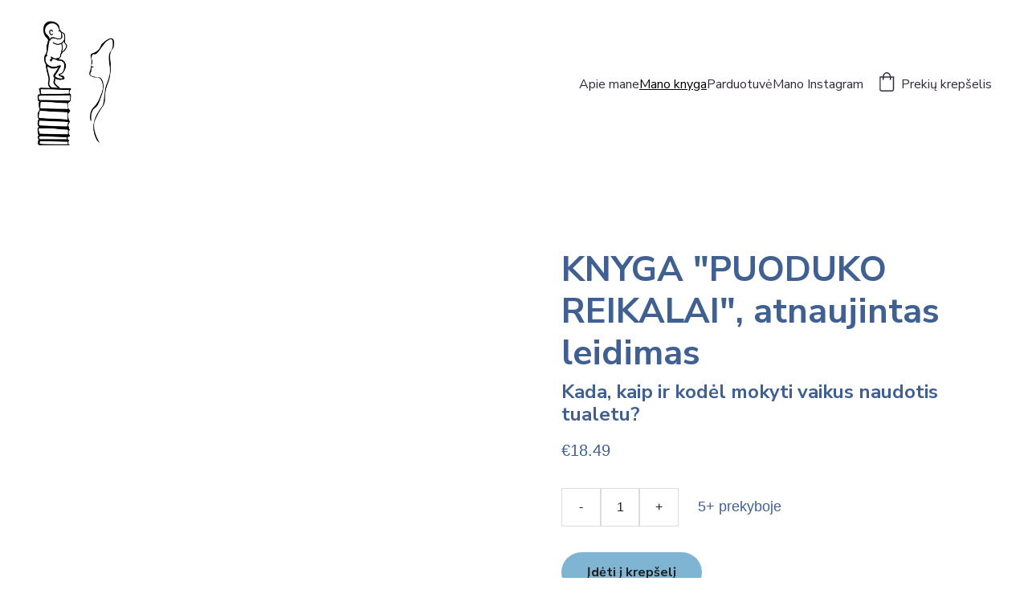

--- FILE ---
content_type: text/html
request_url: https://mamytologija.lt/mano-knyga
body_size: 18074
content:
<!DOCTYPE html><html lang="en"> <head><meta charset="utf-8"><meta name="viewport" content="width=device-width, initial-scale=1.0"><meta name="generator" content="Hostinger Website Builder"><!--[--><title>Knyga &quot;Puoduko reikalai&quot; | Mamytologija - apie vaikų sveikatą, saugumą, augimą</title><meta name="description" content="Kaip vaiką pratinti ant puoduko? Kada vaiką pratinti ant puoduko? Kaip atsisakyti sauskelnių? Šie ir dar daug kitų atsakymų šioje knygoje."><link rel="icon" size="16x16" href="https://assets.zyrosite.com/cdn-cgi/image/format=auto,w=16,h=16,fit=crop,f=png/Awv5gp7xoysXE0bx/mamyt-04-Yyv5KQDZkJuVl889.jpeg"><link rel="icon" size="32x32" href="https://assets.zyrosite.com/cdn-cgi/image/format=auto,w=32,h=32,fit=crop,f=png/Awv5gp7xoysXE0bx/mamyt-04-Yyv5KQDZkJuVl889.jpeg"><link rel="icon" size="192x192" href="https://assets.zyrosite.com/cdn-cgi/image/format=auto,w=192,h=192,fit=crop,f=png/Awv5gp7xoysXE0bx/mamyt-04-Yyv5KQDZkJuVl889.jpeg"><link rel="apple-touch-icon" href="https://assets.zyrosite.com/cdn-cgi/image/format=auto,w=180,h=180,fit=crop,f=png/Awv5gp7xoysXE0bx/mamyt-04-Yyv5KQDZkJuVl889.jpeg"><meta content="https://mamytologija.lt/mano-knyga" property="og:url"><link rel="canonical" href="https://mamytologija.lt/mano-knyga"><meta content="Knyga &quot;Puoduko reikalai&quot; | Mamytologija - apie vaikų sveikatą, saugumą, augimą" property="og:title"><meta name="twitter:title" content="Knyga &quot;Puoduko reikalai&quot; | Mamytologija - apie vaikų sveikatą, saugumą, augimą"><meta content="website" property="og:type"><meta property="og:description" content="Kaip vaiką pratinti ant puoduko? Kada vaiką pratinti ant puoduko? Kaip atsisakyti sauskelnių? Šie ir dar daug kitų atsakymų šioje knygoje."><meta name="twitter:description" content="Kaip vaiką pratinti ant puoduko? Kada vaiką pratinti ant puoduko? Kaip atsisakyti sauskelnių? Šie ir dar daug kitų atsakymų šioje knygoje."><meta property="og:site_name" content="Mamytologija - apie vaikų sveikatą, saugumą, augimą"><!----><meta property="og:image"><meta name="twitter:image"><meta content="" property="og:image:alt"><meta content="" name="twitter:image:alt"><meta name="twitter:card" content="summary_large_image"><!----><link rel="preconnect"><!----><!----><!----><!----><!--[--><link rel="alternate" hreflang="x-default" href="https://mamytologija.lt/mano-knyga"><link rel="alternate" hreflang="lt" href="https://mamytologija.lt/mano-knyga"><!--]--><link href="https://cdn.zyrosite.com/u1/google-fonts/font-faces?family=Nunito+Sans:wght@300;400;700;800&amp;family=Merriweather:wght@400&amp;display=swap" rel="preconnect" crossorigin="true"><link href="https://cdn.zyrosite.com/u1/google-fonts/font-faces?family=Nunito+Sans:wght@300;400;700;800&amp;family=Merriweather:wght@400&amp;display=swap" rel="preload" as="style"><link href="https://cdn.zyrosite.com/u1/google-fonts/font-faces?family=Nunito+Sans:wght@300;400;700;800&amp;family=Merriweather:wght@400&amp;display=swap" rel="stylesheet" referrerpolicy="no-referrer"><!--]--><style></style><link rel="prefetch" href="https://assets.zyrosite.com/Awv5gp7xoysXE0bx/traffic.txt"><meta name="google-site-verification" content="XbTXyqZwa8tJ446BzPTinG_DpOz_wz8XVB4t8ALGJrw"><script>(function(){const postDate = null;

			const currentDate = new Date().setHours(0, 0, 0, 0);
			const postPublishDate = new Date(postDate).setHours(0, 0, 0, 0);

			if (postPublishDate && currentDate < postPublishDate) {
				window.location.replace('/');
			}
		})();</script><link rel="stylesheet" href="/_astro-1764621740360/_slug_.H8Y25PVo.css">
<style>:root{--color-meteorite-dark: #2f1c6a;--color-meteorite-dark-2: #1F1346;--color-meteorite: #8c85ff;--color-meteorite-light: #d5dfff;--color-primary-dark: #5025d1;--color-primary: #673de6;--color-primary-light: #ebe4ff;--color-primary-charts: #B39EF3;--color-danger-dark: #d63163;--color-danger: #fc5185;--color-danger-light: #ffe8ef;--color-danger-charts: #FEA8C2;--color-warning-dark: #fea419;--color-warning-dark-2: #9F6000;--color-warning-charts: #FFD28C;--color-warning: #ffcd35;--color-warning-light: #fff8e2;--color-success-dark: #008361;--color-success: #00b090;--color-success-light: #def4f0;--color-dark: #1d1e20;--color-gray-dark: #36344d;--color-gray: #727586;--color-gray-border: #dadce0;--color-gray-light: #f2f3f6;--color-light: #fff;--color-azure: #357df9;--color-azure-light: #e3ebf9;--color-azure-dark: #265ab2;--color-indigo: #6366F1;--color-neutral-200: #D8DAE0}.whats-app-bubble{position:fixed;right:20px;bottom:24px;z-index:19;display:flex;cursor:pointer;border-radius:100px;box-shadow:#00000026 0 4px 12px}#wtpQualitySign_fixedCSS,#wtpQualitySign_popupCSS{bottom:10px!important}#wtpQualitySign_fixedCSS{z-index:17!important}#wtpQualitySign_popupCSS{z-index:18!important}
</style></head> <script type="application/ld+json">{"@context":"https://schema.org/","name":"Knyga \"Puoduko reikalai\"","url":"https://mamytologija.lt/mano-knyga","description":"Kaip vaiką pratinti ant puoduko? Kada vaiką pratinti ant puoduko? Kaip atsisakyti sauskelnių? Šie ir dar daug kitų atsakymų šioje knygoje.","inLanguage":"en","@type":"WebPage"}</script> <body> <div> <style>astro-island,astro-slot,astro-static-slot{display:contents}</style><script>(()=>{var e=async t=>{await(await t())()};(self.Astro||(self.Astro={})).only=e;window.dispatchEvent(new Event("astro:only"));})();</script><script>(()=>{var A=Object.defineProperty;var g=(i,o,a)=>o in i?A(i,o,{enumerable:!0,configurable:!0,writable:!0,value:a}):i[o]=a;var d=(i,o,a)=>g(i,typeof o!="symbol"?o+"":o,a);{let i={0:t=>m(t),1:t=>a(t),2:t=>new RegExp(t),3:t=>new Date(t),4:t=>new Map(a(t)),5:t=>new Set(a(t)),6:t=>BigInt(t),7:t=>new URL(t),8:t=>new Uint8Array(t),9:t=>new Uint16Array(t),10:t=>new Uint32Array(t),11:t=>1/0*t},o=t=>{let[l,e]=t;return l in i?i[l](e):void 0},a=t=>t.map(o),m=t=>typeof t!="object"||t===null?t:Object.fromEntries(Object.entries(t).map(([l,e])=>[l,o(e)]));class y extends HTMLElement{constructor(){super(...arguments);d(this,"Component");d(this,"hydrator");d(this,"hydrate",async()=>{var b;if(!this.hydrator||!this.isConnected)return;let e=(b=this.parentElement)==null?void 0:b.closest("astro-island[ssr]");if(e){e.addEventListener("astro:hydrate",this.hydrate,{once:!0});return}let c=this.querySelectorAll("astro-slot"),n={},h=this.querySelectorAll("template[data-astro-template]");for(let r of h){let s=r.closest(this.tagName);s!=null&&s.isSameNode(this)&&(n[r.getAttribute("data-astro-template")||"default"]=r.innerHTML,r.remove())}for(let r of c){let s=r.closest(this.tagName);s!=null&&s.isSameNode(this)&&(n[r.getAttribute("name")||"default"]=r.innerHTML)}let p;try{p=this.hasAttribute("props")?m(JSON.parse(this.getAttribute("props"))):{}}catch(r){let s=this.getAttribute("component-url")||"<unknown>",v=this.getAttribute("component-export");throw v&&(s+=` (export ${v})`),console.error(`[hydrate] Error parsing props for component ${s}`,this.getAttribute("props"),r),r}let u;await this.hydrator(this)(this.Component,p,n,{client:this.getAttribute("client")}),this.removeAttribute("ssr"),this.dispatchEvent(new CustomEvent("astro:hydrate"))});d(this,"unmount",()=>{this.isConnected||this.dispatchEvent(new CustomEvent("astro:unmount"))})}disconnectedCallback(){document.removeEventListener("astro:after-swap",this.unmount),document.addEventListener("astro:after-swap",this.unmount,{once:!0})}connectedCallback(){if(!this.hasAttribute("await-children")||document.readyState==="interactive"||document.readyState==="complete")this.childrenConnectedCallback();else{let e=()=>{document.removeEventListener("DOMContentLoaded",e),c.disconnect(),this.childrenConnectedCallback()},c=new MutationObserver(()=>{var n;((n=this.lastChild)==null?void 0:n.nodeType)===Node.COMMENT_NODE&&this.lastChild.nodeValue==="astro:end"&&(this.lastChild.remove(),e())});c.observe(this,{childList:!0}),document.addEventListener("DOMContentLoaded",e)}}async childrenConnectedCallback(){let e=this.getAttribute("before-hydration-url");e&&await import(e),this.start()}async start(){let e=JSON.parse(this.getAttribute("opts")),c=this.getAttribute("client");if(Astro[c]===void 0){window.addEventListener(`astro:${c}`,()=>this.start(),{once:!0});return}try{await Astro[c](async()=>{let n=this.getAttribute("renderer-url"),[h,{default:p}]=await Promise.all([import(this.getAttribute("component-url")),n?import(n):()=>()=>{}]),u=this.getAttribute("component-export")||"default";if(!u.includes("."))this.Component=h[u];else{this.Component=h;for(let f of u.split("."))this.Component=this.Component[f]}return this.hydrator=p,this.hydrate},e,this)}catch(n){console.error(`[astro-island] Error hydrating ${this.getAttribute("component-url")}`,n)}}attributeChangedCallback(){this.hydrate()}}d(y,"observedAttributes",["props"]),customElements.get("astro-island")||customElements.define("astro-island",y)}})();</script><astro-island uid="Kr41T" component-url="/_astro-1764621740360/ClientHead.DEnSrN0f.js" component-export="default" renderer-url="/_astro-1764621740360/client.DI-5_30c.js" props="{&quot;page-noindex&quot;:[0,false],&quot;canonical-url&quot;:[0,&quot;https://mamytologija.lt/mano-knyga&quot;],&quot;site-meta&quot;:[0,{&quot;GAId&quot;:[0,&quot;-&quot;],&quot;version&quot;:[0,197],&quot;template&quot;:[0,&quot;generated&quot;],&quot;customMeta&quot;:[0,&quot;&lt;meta name=\&quot;google-site-verification\&quot; content=\&quot;XbTXyqZwa8tJ446BzPTinG_DpOz_wz8XVB4t8ALGJrw\&quot; /&gt;&quot;],&quot;buttonSetId&quot;:[0,&quot;0&quot;],&quot;faviconPath&quot;:[0,&quot;mamyt-04-Yyv5KQDZkJuVl889.jpeg&quot;],&quot;defaultLocale&quot;:[0,&quot;lt&quot;],&quot;ecommerceType&quot;:[0,&quot;zyro&quot;],&quot;faviconOrigin&quot;:[0,&quot;assets&quot;],&quot;googleAdSense&quot;:[0,&quot;google-site-verification=XbTXyqZwa8tJ446BzPTinG_DpOz_wz8XVB4t8ALGJrw&quot;],&quot;googleAnalytics&quot;:[0,&quot;G-8X10Y5PZR6&quot;],&quot;ecommerceStoreId&quot;:[0,&quot;store_01G3R7VX5W7MJQ98SYZJMS4PAF&quot;],&quot;customBodyElements&quot;:[0,&quot;&quot;],&quot;customHeadElements&quot;:[0,&quot;&lt;meta name=\&quot;google-site-verification\&quot; content=\&quot;XbTXyqZwa8tJ446BzPTinG_DpOz_wz8XVB4t8ALGJrw\&quot; data-rehype&gt;&quot;],&quot;isCookieBarEnabled&quot;:[0,false],&quot;isPrivateModeActive&quot;:[0,false],&quot;demoEcommerceStoreId&quot;:[0,&quot;demo_01G0E9P2R0CFTNBWEEFCEV8EG5&quot;],&quot;shouldAddWWWPrefixToDomain&quot;:[0,false],&quot;migrationToLayoutModifications&quot;:[0,{&quot;imageObjectFitRemoved&quot;:[0,true],&quot;unsnappedElementSections&quot;:[0,{&quot;lt&quot;:[0,{&quot;zJmmDl&quot;:[0,false]}]}]}],&quot;isExistingStoreWithDynamicTemplate&quot;:[0,true]}],&quot;domain&quot;:[0,&quot;mamytologija.lt&quot;]}" ssr client="only" opts="{&quot;name&quot;:&quot;ClientHead&quot;,&quot;value&quot;:&quot;vue&quot;}"></astro-island> <script>(()=>{var e=async t=>{await(await t())()};(self.Astro||(self.Astro={})).load=e;window.dispatchEvent(new Event("astro:load"));})();</script><astro-island uid="Zl8E2K" prefix="v1" component-url="/_astro-1764621740360/Page.BfVn8hHv.js" component-export="default" renderer-url="/_astro-1764621740360/client.DI-5_30c.js" props="{&quot;pageData&quot;:[0,{&quot;pages&quot;:[0,{&quot;home&quot;:[0,{&quot;meta&quot;:[0,{}],&quot;name&quot;:[0,&quot;Mano Instagram&quot;],&quot;slug&quot;:[0,&quot;mano-instagram&quot;],&quot;type&quot;:[0,&quot;default&quot;],&quot;blocks&quot;:[1,[[0,&quot;zi327Z&quot;]]],&quot;hiddenSlots&quot;:[1,[]]}],&quot;zJeDL4&quot;:[0,{&quot;meta&quot;:[0,{&quot;title&quot;:[0,&quot;&quot;],&quot;noindex&quot;:[0,false],&quot;ogImageAlt&quot;:[0,&quot;&quot;],&quot;description&quot;:[0,&quot;&quot;],&quot;ogImagePath&quot;:[0,null],&quot;ogImageOrigin&quot;:[0,null]}],&quot;name&quot;:[0,&quot;Mano Contribee&quot;],&quot;slug&quot;:[0,&quot;httpscontribeecommamytologija&quot;],&quot;type&quot;:[0,&quot;default&quot;],&quot;blocks&quot;:[1,[[0,&quot;zVhge8&quot;]]],&quot;hiddenSlots&quot;:[1,[]]}],&quot;zQTUzf&quot;:[0,{&quot;meta&quot;:[0,{&quot;title&quot;:[0,&quot;&quot;],&quot;noindex&quot;:[0,false],&quot;password&quot;:[0,&quot;&quot;],&quot;ogImageAlt&quot;:[0,&quot;&quot;],&quot;passwordDesign&quot;:[0,&quot;default&quot;],&quot;passwordBackText&quot;:[0,&quot;Back to&quot;],&quot;passwordButtonText&quot;:[0,&quot;Enter&quot;],&quot;passwordHeadingText&quot;:[0,&quot;Guest area&quot;],&quot;passwordSubheadingText&quot;:[0,&quot;Please enter the password to access the page&quot;],&quot;passwordPlaceholderText&quot;:[0,&quot;Type password&quot;]}],&quot;name&quot;:[0,&quot;Parduotuvė&quot;],&quot;slug&quot;:[0,&quot;parduotuve&quot;],&quot;type&quot;:[0,&quot;default&quot;],&quot;blocks&quot;:[1,[[0,&quot;zmbnHd&quot;]]],&quot;hiddenSlots&quot;:[1,[]]}],&quot;zWaWR7&quot;:[0,{&quot;meta&quot;:[0,{&quot;title&quot;:[0,&quot;Mokymai \&quot;Puoduko reikalai\&quot;&quot;],&quot;ogImageAlt&quot;:[0,&quot;&quot;],&quot;description&quot;:[0,&quot;Šiuose beveik 2 valandų trukmės, 4 dalių mokymuose sužinosite pagrindinius principus, kada ir kaip mokyti vaiką naudotis tualetu. Išgirsite naudingus patarimus, ką daryti susidūrus su problemomis.&quot;],&quot;ogImagePath&quot;:[0,&quot;screenshot-2022-05-27-at-21.35.53-mp8oRnq6wMcG6MGJ.png&quot;],&quot;ogImageOrigin&quot;:[0,&quot;assets&quot;]}],&quot;name&quot;:[0,&quot;Mano mokymai&quot;],&quot;slug&quot;:[0,&quot;mano-mokymai&quot;],&quot;type&quot;:[0,&quot;default&quot;],&quot;blocks&quot;:[1,[[0,&quot;zJmmDl&quot;]]],&quot;hiddenSlots&quot;:[1,[]]}],&quot;zeFcHo&quot;:[0,{&quot;meta&quot;:[0,{&quot;title&quot;:[0,&quot;Knyga \&quot;Puoduko reikalai\&quot;&quot;],&quot;description&quot;:[0,&quot;Kaip vaiką pratinti ant puoduko? Kada vaiką pratinti ant puoduko? Kaip atsisakyti sauskelnių? Šie ir dar daug kitų atsakymų šioje knygoje.&quot;]}],&quot;name&quot;:[0,&quot;Mano knyga&quot;],&quot;slug&quot;:[0,&quot;mano-knyga&quot;],&quot;type&quot;:[0,&quot;default&quot;],&quot;blocks&quot;:[1,[[0,&quot;zKPeKF&quot;]]],&quot;hiddenSlots&quot;:[1,[]]}],&quot;zfKIHV&quot;:[0,{&quot;meta&quot;:[0,{&quot;noindex&quot;:[0,false],&quot;password&quot;:[0,&quot;&quot;],&quot;ogImageAlt&quot;:[0,&quot;&quot;],&quot;ogImagePath&quot;:[0,null],&quot;ogImageOrigin&quot;:[0,null],&quot;passwordDesign&quot;:[0,&quot;default&quot;],&quot;passwordBackText&quot;:[0,&quot;Atgal į&quot;],&quot;passwordButtonText&quot;:[0,&quot;Įeiti&quot;],&quot;passwordHeadingText&quot;:[0,&quot;Svečio zona&quot;],&quot;passwordSubheadingText&quot;:[0,&quot;Norėdami patekti į puslapį, įveskite slaptažodį&quot;],&quot;passwordPlaceholderText&quot;:[0,&quot;Įveskite slaptažodį&quot;]}],&quot;name&quot;:[0,&quot;Pirkimo taisyklės ir sąlygos&quot;],&quot;slug&quot;:[0,&quot;pirkimo-taisykles-ir-salygos&quot;],&quot;type&quot;:[0,&quot;default&quot;],&quot;blocks&quot;:[1,[[0,&quot;zz1Noy&quot;]]],&quot;hiddenSlots&quot;:[1,[]]}],&quot;zgQ4VR&quot;:[0,{&quot;meta&quot;:[0,{&quot;noindex&quot;:[0,false],&quot;password&quot;:[0,&quot;&quot;],&quot;ogImageAlt&quot;:[0,&quot;&quot;],&quot;ogImagePath&quot;:[0,null],&quot;ogImageOrigin&quot;:[0,null],&quot;passwordDesign&quot;:[0,&quot;default&quot;],&quot;passwordBackText&quot;:[0,&quot;Atgal į&quot;],&quot;passwordButtonText&quot;:[0,&quot;Įeiti&quot;],&quot;passwordHeadingText&quot;:[0,&quot;Svečio zona&quot;],&quot;passwordSubheadingText&quot;:[0,&quot;Norėdami patekti į puslapį, įveskite slaptažodį&quot;],&quot;passwordPlaceholderText&quot;:[0,&quot;Įveskite slaptažodį&quot;]}],&quot;name&quot;:[0,&quot;Privatumo politika&quot;],&quot;slug&quot;:[0,&quot;privatumo-politika&quot;],&quot;type&quot;:[0,&quot;default&quot;],&quot;blocks&quot;:[1,[[0,&quot;zSyp-p&quot;]]],&quot;hiddenSlots&quot;:[1,[]]}],&quot;zzuuK2&quot;:[0,{&quot;meta&quot;:[0,{&quot;title&quot;:[0,&quot;Mamytologija | apie vaikų sveikatą, saugumą, augimą&quot;],&quot;ogImageAlt&quot;:[0,&quot;&quot;],&quot;description&quot;:[0,&quot;Aš, Erika, vaikų ligų ir neonatologijos gydytoja rezidentė, dviejų berniukų mama. Man rūpi ne tik vaikų ligos, bet ir vaikų sveikata, ligų prevencija, saugumas. &quot;],&quot;ogImagePath&quot;:[0,&quot;photobal_erikai_2021-7-A0xKXg85LBFg6jzP.jpeg&quot;],&quot;ogImageOrigin&quot;:[0,&quot;assets&quot;]}],&quot;name&quot;:[0,&quot;Apie mane&quot;],&quot;slug&quot;:[0,&quot;-apie-mane&quot;],&quot;type&quot;:[0,&quot;default&quot;],&quot;blocks&quot;:[1,[[0,&quot;zeF9vW&quot;]]],&quot;hiddenSlots&quot;:[1,[]]}],&quot;prod_01KBD2ZXXP8B1DAPFMBRQ8B1BH&quot;:[0,{&quot;name&quot;:[0,&quot;Supakuoti kaip dovaną&quot;],&quot;type&quot;:[0,&quot;ecommerce-dynamic-product&quot;],&quot;blocks&quot;:[1,[[0,&quot;dynamic-product-block&quot;]]],&quot;productId&quot;:[0,&quot;prod_01KBD2ZXXP8B1DAPFMBRQ8B1BH&quot;],&quot;hiddenSlots&quot;:[1,[]],&quot;slug&quot;:[0,&quot;supakuoti-kaip-dovana&quot;],&quot;meta&quot;:[0,{&quot;title&quot;:[0,&quot;Supakuoti kaip dovaną&quot;],&quot;description&quot;:[0,&quot;Padovanokite džiaugsmo! Jūsų užsakymo prekių dovanų pakavimas!Norite nustebinti artimuosius, draugus ar kolegas ypatinga dovana, bet trūksta laiko ar įgūdžių įpakavimui? Leiskite mums pasirūpinti! Pasirinkę šią paslaugą, visas jūsų užsakyme esančias prekes profesionaliai ir estetiškai supakuosime...&quot;],&quot;ogImagePath&quot;:[0,&quot;https://cdn.zyrosite.com/cdn-ecommerce/store_01G3R7VX5W7MJQ98SYZJMS4PAF/assets/6539e408-352c-4b15-9708-cc62f0d7b023.jpg&quot;],&quot;ogImageOrigin&quot;:[0,&quot;other&quot;],&quot;ogImageAlt&quot;:[0,&quot;Supakuoti kaip dovaną&quot;]}]}],&quot;prod_01JW90WAH1C64S80JTD3FA1M5G&quot;:[0,{&quot;name&quot;:[0,&quot;Nešiojamas puodukas “My Carry Potty”, vienspalvis&quot;],&quot;type&quot;:[0,&quot;ecommerce-dynamic-product&quot;],&quot;blocks&quot;:[1,[[0,&quot;dynamic-product-block&quot;]]],&quot;productId&quot;:[0,&quot;prod_01JW90WAH1C64S80JTD3FA1M5G&quot;],&quot;hiddenSlots&quot;:[1,[]],&quot;slug&quot;:[0,&quot;nesiojamas-puodukas-my-carry-potty-zalia-pasteline&quot;],&quot;meta&quot;:[0,{&quot;title&quot;:[0,&quot;Nešiojamas puodukas “My Carry Potty”, vienspalvis&quot;],&quot;description&quot;:[0,&quot;Kompaktiškas nešiojamas puodukas, tinkamas naudoti tiek namuose, tiek išvykų iš namų metu.-Lengvas ir kompaktiškas, sveria vos 850 g., dydis 260x235x152 mm.-Turi rankenėlę patogiam nešimui-Sukurtas su unikaliu dangteliu, kuris užtikrina, kad skysčiai nepratekės-Daugkartinis, į vidų nereikia dėti ...&quot;],&quot;ogImagePath&quot;:[0,&quot;https://cdn.zyrosite.com/cdn-ecommerce/store_01G3R7VX5W7MJQ98SYZJMS4PAF%2Fassets%2F1748424884260-mpc.jpg&quot;],&quot;ogImageOrigin&quot;:[0,&quot;other&quot;],&quot;ogImageAlt&quot;:[0,&quot;Nešiojamas puodukas “My Carry Potty”, vienspalvis&quot;]}]}],&quot;prod_01JQNYBFQKMJ21ZQPPJQEXK5EW&quot;:[0,{&quot;name&quot;:[0,&quot;Nešiojamas puodukas “My Carry Potty”, laputė&quot;],&quot;type&quot;:[0,&quot;ecommerce-dynamic-product&quot;],&quot;blocks&quot;:[1,[[0,&quot;dynamic-product-block&quot;]]],&quot;productId&quot;:[0,&quot;prod_01JQNYBFQKMJ21ZQPPJQEXK5EW&quot;],&quot;hiddenSlots&quot;:[1,[]],&quot;slug&quot;:[0,&quot;nesiojamas-puodukas-my-carry-potty-&quot;],&quot;meta&quot;:[0,{&quot;title&quot;:[0,&quot;Nešiojamas puodukas “My Carry Potty”, laputė&quot;],&quot;description&quot;:[0,&quot;Kompaktiškas nešiojamas puodukas, tinkamas naudoti tiek namuose, tiek išvykų iš namų metu.-Lengvas ir kompaktiškas, sveria vos 850 g., dydis 260x235x152 mm.-Turi rankenėlę patogiam nešimui-Sukurtas su unikaliu dangteliu, kuris užtikrina, kad skysčiai nepratekės-Daugkartinis, į vidų nereikia dėti ...&quot;],&quot;ogImagePath&quot;:[0,&quot;https://cdn.zyrosite.com/cdn-ecommerce/store_01G3R7VX5W7MJQ98SYZJMS4PAF%2Fassets%2F1743419448447-lape-1-1724160415-1000xauto_0.jpg&quot;],&quot;ogImageOrigin&quot;:[0,&quot;other&quot;],&quot;ogImageAlt&quot;:[0,&quot;Nešiojamas puodukas “My Carry Potty”, laputė&quot;]}]}],&quot;prod_01G3R86C53FXT12GGW1V3NNWA6&quot;:[0,{&quot;name&quot;:[0,&quot;KNYGA \&quot;PUODUKO REIKALAI\&quot;, atnaujintas leidimas&quot;],&quot;type&quot;:[0,&quot;ecommerce-dynamic-product&quot;],&quot;blocks&quot;:[1,[[0,&quot;dynamic-product-block&quot;]]],&quot;productId&quot;:[0,&quot;prod_01G3R86C53FXT12GGW1V3NNWA6&quot;],&quot;hiddenSlots&quot;:[1,[]],&quot;slug&quot;:[0,&quot;knyga-puoduko-reikalai-&quot;],&quot;meta&quot;:[0,{&quot;title&quot;:[0,&quot;KNYGA \&quot;PUODUKO REIKALAI\&quot;, atnaujintas leidimas&quot;],&quot;description&quot;:[0,&quot;Kaip atsisakyti sauskelnių ir išmokyti vaiką naudotis tualetu? Kada laikas vaiką pratinti prie puoduko? Atsakymai knygoje Puoduko reikalai&quot;],&quot;ogImagePath&quot;:[0,&quot;https://cdn.zyrosite.com/cdn-ecommerce/store_01G3R7VX5W7MJQ98SYZJMS4PAF%2Fassets%2F1655042287123-image0.jpeg&quot;],&quot;ogImageOrigin&quot;:[0,&quot;other&quot;],&quot;ogImageAlt&quot;:[0,&quot;KNYGA \&quot;PUODUKO REIKALAI\&quot;, atnaujintas leidimas&quot;]}]}],&quot;prod_01J9NPVHXNDX6RKFT9SA7FRSXJ&quot;:[0,{&quot;name&quot;:[0,&quot;Svarbūs įvykiai: SUDIE, SAUSKELNĖS!&quot;],&quot;type&quot;:[0,&quot;ecommerce-dynamic-product&quot;],&quot;blocks&quot;:[1,[[0,&quot;dynamic-product-block&quot;]]],&quot;productId&quot;:[0,&quot;prod_01J9NPVHXNDX6RKFT9SA7FRSXJ&quot;],&quot;hiddenSlots&quot;:[1,[]],&quot;slug&quot;:[0,&quot;svarbus-ivykiai-sudie-sauskelnes&quot;],&quot;meta&quot;:[0,{&quot;title&quot;:[0,&quot;Svarbūs įvykiai: SUDIE, SAUSKELNĖS!&quot;],&quot;description&quot;:[0,&quot;Interaktyvi situacijų knygelė su atvartėliais ir slankiosiomis detalėmis padės vaikui atsisveikinti su sauskelnėmis ir išmokti naudotis puoduku ar tualetu.„Svarbūs įvykiai“ knygelių serija sukurta tam, kad padėtų mažiesiems susipažinti su pokyčiais ir naujomis patirtimis jų gyvenime. Knygelėje „S...&quot;],&quot;ogImagePath&quot;:[0,&quot;https://cdn.zyrosite.com/cdn-ecommerce/store_01G3R7VX5W7MJQ98SYZJMS4PAF%2Fassets%2F1728379070351-sudie-sauskelnes-1000x1000.jpg&quot;],&quot;ogImageOrigin&quot;:[0,&quot;other&quot;],&quot;ogImageAlt&quot;:[0,&quot;Svarbūs įvykiai: SUDIE, SAUSKELNĖS!&quot;]}]}],&quot;prod_01HWYZHK2XJA4FMWE292AFYY8D&quot;:[0,{&quot;name&quot;:[0,&quot;Vienkartinis kelioninis puodukas TRON&quot;],&quot;type&quot;:[0,&quot;ecommerce-dynamic-product&quot;],&quot;blocks&quot;:[1,[[0,&quot;dynamic-product-block&quot;]]],&quot;productId&quot;:[0,&quot;prod_01HWYZHK2XJA4FMWE292AFYY8D&quot;],&quot;hiddenSlots&quot;:[1,[]],&quot;slug&quot;:[0,&quot;vienkartinis-nesiojamas-tualetas-tron1&quot;],&quot;meta&quot;:[0,{&quot;title&quot;:[0,&quot;Vienkartinis kelioninis puodukas TRON&quot;],&quot;description&quot;:[0,&quot;Išsamus produkto aprašymas:...idėja gaminti TRON kilo dėl poreikio, kurio iki šiol nepatenkino joks produktas/įranga! Božena (TRON iniciatorė) yra trijų vaikų motina ir ne kartą yra patekusi į krit...&quot;],&quot;ogImagePath&quot;:[0,&quot;https://cdn.zyrosite.com/cdn-ecommerce/store_01G3R7VX5W7MJQ98SYZJMS4PAF%2Fassets%2F1714731518542-Screenshot%202024-05-03%20at%2013.17.30.png&quot;],&quot;ogImageOrigin&quot;:[0,&quot;other&quot;],&quot;ogImageAlt&quot;:[0,&quot;Vienkartinis kelioninis puodukas TRON&quot;]}]}],&quot;prod_01J6EWY8N086T282E1TRN2DXQM&quot;:[0,{&quot;name&quot;:[0,&quot;Nešiojamas puodukas “My Carry Potty”, pingvinas&quot;],&quot;type&quot;:[0,&quot;ecommerce-dynamic-product&quot;],&quot;blocks&quot;:[1,[[0,&quot;dynamic-product-block&quot;]]],&quot;productId&quot;:[0,&quot;prod_01J6EWY8N086T282E1TRN2DXQM&quot;],&quot;hiddenSlots&quot;:[1,[]],&quot;slug&quot;:[0,&quot;nesiojamas-puodukas-my-carry-potty-pingvinas&quot;],&quot;meta&quot;:[0,{&quot;title&quot;:[0,&quot;Nešiojamas puodukas “My Carry Potty”, pingvinas&quot;],&quot;description&quot;:[0,&quot;Kompaktiškas nešiojamas puodukas, tinkamas naudoti tiek namuose, tiek išvykų iš namų metu. -Lengvas ir kompaktiškas, sveria vos 850 g., dydis 260x235x152 mm.-Turi rankenėlę patogiam nešimui-Sukurtas su unikaliu dangteliu, kuris užtikrina, kad skysčiai nepratekės-Daugkartinis, į vidų nereikia dėti...&quot;],&quot;ogImagePath&quot;:[0,&quot;https://cdn.zyrosite.com/cdn-ecommerce/store_01G3R7VX5W7MJQ98SYZJMS4PAF%2Fassets%2F1724930713033-pingvinas-1.jpg&quot;],&quot;ogImageOrigin&quot;:[0,&quot;other&quot;],&quot;ogImageAlt&quot;:[0,&quot;Nešiojamas puodukas “My Carry Potty”, pingvinas&quot;]}]}],&quot;prod_01J6EWDFS9N74B41T0S5TM0EMP&quot;:[0,{&quot;name&quot;:[0,&quot;Nešiojamas puodukas “My Carry Potty”, katytė&quot;],&quot;type&quot;:[0,&quot;ecommerce-dynamic-product&quot;],&quot;blocks&quot;:[1,[[0,&quot;dynamic-product-block&quot;]]],&quot;productId&quot;:[0,&quot;prod_01J6EWDFS9N74B41T0S5TM0EMP&quot;],&quot;hiddenSlots&quot;:[1,[]],&quot;slug&quot;:[0,&quot;nesiojamas-puodukas-my-carry-potty-katyte&quot;],&quot;meta&quot;:[0,{&quot;title&quot;:[0,&quot;Nešiojamas puodukas “My Carry Potty”, katytė&quot;],&quot;description&quot;:[0,&quot;Kompaktiškas nešiojamas puodukas, tinkamas naudoti tiek namuose, tiek išvykų iš namų metu.-Lengvas ir kompaktiškas, sveria vos 850 g., dydis 260x235x152 mm.-Turi rankenėlę patogiam nešimui-Sukurtas su unikaliu dangteliu, kuris užtikrina, kad skysčiai nepratekės-Daugkartinis, į vidų nereikia dėti ...&quot;],&quot;ogImagePath&quot;:[0,&quot;https://cdn.zyrosite.com/cdn-ecommerce/store_01G3R7VX5W7MJQ98SYZJMS4PAF%2Fassets%2F1724928922055-kate-1.jpg&quot;],&quot;ogImageOrigin&quot;:[0,&quot;other&quot;],&quot;ogImageAlt&quot;:[0,&quot;Nešiojamas puodukas “My Carry Potty”, katytė&quot;]}]}],&quot;prod_01J6EVWFE2S2SAYD0S5Q0NKC2G&quot;:[0,{&quot;name&quot;:[0,&quot;Nešiojamas puodukas “My Carry Potty”, buružėlė&quot;],&quot;type&quot;:[0,&quot;ecommerce-dynamic-product&quot;],&quot;blocks&quot;:[1,[[0,&quot;dynamic-product-block&quot;]]],&quot;productId&quot;:[0,&quot;prod_01J6EVWFE2S2SAYD0S5Q0NKC2G&quot;],&quot;hiddenSlots&quot;:[1,[]],&quot;slug&quot;:[0,&quot;nesiojamas-puodukas-my-carry-potty-boruzele&quot;],&quot;meta&quot;:[0,{&quot;title&quot;:[0,&quot;Nešiojamas puodukas “My Carry Potty”, buružėlė&quot;],&quot;description&quot;:[0,&quot;Kompaktiškas nešiojamas puodukas, tinkamas naudoti tiek namuose, tiek išvykų iš namų metu.-Lengvas ir kompaktiškas, sveria vos 850 g., dydis 260x235x152 mm.-Turi rankenėlę patogiam nešimui-Sukurtas su unikaliu dangteliu, kuris užtikrina, kad skysčiai nepratekės-Daugkartinis, į vidų nereikia dėti ...&quot;],&quot;ogImagePath&quot;:[0,&quot;https://cdn.zyrosite.com/cdn-ecommerce/store_01G3R7VX5W7MJQ98SYZJMS4PAF%2Fassets%2F1724928179304-1%20lb.png&quot;],&quot;ogImageOrigin&quot;:[0,&quot;other&quot;],&quot;ogImageAlt&quot;:[0,&quot;Nešiojamas puodukas “My Carry Potty”, buružėlė&quot;]}]}],&quot;prod_01J6EWXH7247MW18VBQ9R3MYBW&quot;:[0,{&quot;name&quot;:[0,&quot;Nešiojamas puodukas “My Carry Potty\&quot;, dinozauras&quot;],&quot;type&quot;:[0,&quot;ecommerce-dynamic-product&quot;],&quot;blocks&quot;:[1,[[0,&quot;dynamic-product-block&quot;]]],&quot;productId&quot;:[0,&quot;prod_01J6EWXH7247MW18VBQ9R3MYBW&quot;],&quot;hiddenSlots&quot;:[1,[]],&quot;slug&quot;:[0,&quot;nesiojamas-puodukas-my-carry-potty-dinozauras&quot;],&quot;meta&quot;:[0,{&quot;title&quot;:[0,&quot;Nešiojamas puodukas “My Carry Potty\&quot;, dinozauras&quot;],&quot;description&quot;:[0,&quot;Kompaktiškas nešiojamas puodukas, tinkamas naudoti tiek namuose, tiek išvykų iš namų metu. -Lengvas ir kompaktiškas, sveria vos 850 g., dydis 260x235x152 mm.-Turi rankenėlę patogiam nešimui-Sukurtas su unikaliu dangteliu, kuris užtikrina, kad skysčiai nepratekės-Daugkartinis, į vidų nereikia dėti...&quot;],&quot;ogImagePath&quot;:[0,&quot;https://cdn.zyrosite.com/cdn-ecommerce/store_01G3R7VX5W7MJQ98SYZJMS4PAF%2Fassets%2F1724929845345-dino-1.jpg&quot;],&quot;ogImageOrigin&quot;:[0,&quot;other&quot;],&quot;ogImageAlt&quot;:[0,&quot;Nešiojamas puodukas “My Carry Potty\&quot;, dinozauras&quot;]}]}],&quot;prod_01J2E4RETB17RBNQJVG368RVGZ&quot;:[0,{&quot;name&quot;:[0,&quot;Spalvą keičiantys lipdukai į puoduką, 5 vnt.&quot;],&quot;type&quot;:[0,&quot;ecommerce-dynamic-product&quot;],&quot;blocks&quot;:[1,[[0,&quot;dynamic-product-block&quot;]]],&quot;productId&quot;:[0,&quot;prod_01J2E4RETB17RBNQJVG368RVGZ&quot;],&quot;hiddenSlots&quot;:[1,[]],&quot;slug&quot;:[0,&quot;spalva-keiciantys-tualeto-treniruociu-lipdukai&quot;],&quot;meta&quot;:[0,{&quot;title&quot;:[0,&quot;Spalvą keičiantys tualeto treniruočių lipdukai&quot;],&quot;description&quot;:[0,&quot;Spalvą keičianti lipdukai tualeto treniruočių yra puikus būdas padaryti tualetą įdomų ir smagų vietą vaikams. Lipdukai gali keisti spalvą pagal vandens temperatūrą ar kitus veiksnius, todėl kiekvie...&quot;],&quot;ogImagePath&quot;:[0,&quot;https://cdn.zyrosite.com/cdn-ecommerce/store_01G3R7VX5W7MJQ98SYZJMS4PAF%2Fassets%2F1726560882643-MAGISKI%20LIPDUKAI%20PUODUKO%20REIKALAMS.png&quot;],&quot;ogImageOrigin&quot;:[0,&quot;other&quot;],&quot;ogImageAlt&quot;:[0,&quot;Spalvą keičiantys lipdukai į puoduką, 5 vnt.&quot;]}]}],&quot;prod_01HWYZSNM3A005Z0YT625WE441&quot;:[0,{&quot;name&quot;:[0,&quot;Vienkartinis kelioninis puodukas TRON&quot;],&quot;type&quot;:[0,&quot;ecommerce-dynamic-product&quot;],&quot;blocks&quot;:[1,[[0,&quot;dynamic-product-block&quot;]]],&quot;productId&quot;:[0,&quot;prod_01HWYZSNM3A005Z0YT625WE441&quot;],&quot;hiddenSlots&quot;:[1,[]],&quot;slug&quot;:[0,&quot;vienkartinis-nesiojamas-tualetas-tron&quot;],&quot;meta&quot;:[0,{&quot;title&quot;:[0,&quot;Vienkartinis kelioninis puodukas TRON&quot;],&quot;description&quot;:[0,&quot;Išsamus produkto aprašymas:...idėja gaminti TRON kilo dėl poreikio, kurio iki šiol nepatenkino joks produktas/įranga! Božena (TRON iniciatorė) yra trijų vaikų motina ir ne kartą yra patekusi į krit...&quot;],&quot;ogImagePath&quot;:[0,&quot;https://cdn.zyrosite.com/cdn-ecommerce/store_01G3R7VX5W7MJQ98SYZJMS4PAF%2Fassets%2F1714731874595-Screenshot%202024-05-03%20at%2013.24.04.png&quot;],&quot;ogImageOrigin&quot;:[0,&quot;other&quot;],&quot;ogImageAlt&quot;:[0,&quot;Vienkartinis kelioninis puodukas TRON&quot;]}]}]}],&quot;blocks&quot;:[0,{&quot;header&quot;:[0,{&quot;slot&quot;:[0,&quot;header&quot;],&quot;type&quot;:[0,&quot;BlockNavigation&quot;],&quot;mobile&quot;:[0,{&quot;height&quot;:[0,159]}],&quot;desktop&quot;:[0,{&quot;height&quot;:[0,210]}],&quot;settings&quot;:[0,{&quot;styles&quot;:[0,{&quot;width&quot;:[0,&quot;1240px&quot;],&quot;padding&quot;:[0,&quot;25px 16px 25px 16px&quot;],&quot;logo-width&quot;:[0,&quot;103px&quot;],&quot;cartIconSize&quot;:[0,&quot;24px&quot;],&quot;link-spacing&quot;:[0,&quot;29px&quot;],&quot;m-logo-width&quot;:[0,&quot;70px&quot;],&quot;element-spacing&quot;:[0,&quot;16px&quot;],&quot;contrastBackgroundColor&quot;:[0,&quot;rgb(217, 216, 204)&quot;]}],&quot;cartText&quot;:[0,&quot;Prekių krepšelis&quot;],&quot;isSticky&quot;:[0,true],&quot;showLogo&quot;:[0,true],&quot;headerLayout&quot;:[0,&quot;desktop-1&quot;],&quot;isCartVisible&quot;:[0,true],&quot;logoImagePath&quot;:[0,&quot;erikai-01-YbNXjpbNoJuKD22Z.png&quot;],&quot;mHeaderLayout&quot;:[0,&quot;mobile-3&quot;],&quot;logoImageOrigin&quot;:[0,&quot;assets&quot;],&quot;mobileLinksAlignment&quot;:[0,&quot;right&quot;],&quot;isLanguageSwitcherHidden&quot;:[0,true]}],&quot;zindexes&quot;:[1,[]],&quot;background&quot;:[0,{&quot;color&quot;:[0,&quot;rgb(247, 246, 234)&quot;],&quot;current&quot;:[0,&quot;color&quot;],&quot;isTransparent&quot;:[0,false]}],&quot;components&quot;:[1,[]],&quot;navLinkTextColor&quot;:[0,&quot;rgb(49, 42, 58)&quot;],&quot;navLinkTextColorHover&quot;:[0,&quot;rgb(0, 0, 0)&quot;]}],&quot;zKPeKF&quot;:[0,{&quot;type&quot;:[0,&quot;BlockEcommerceProduct&quot;],&quot;product&quot;:[0,{&quot;id&quot;:[0,&quot;prod_01G3R86C53FXT12GGW1V3NNWA6&quot;]}],&quot;settings&quot;:[0,{&quot;styles&quot;:[0,{&quot;textAlign&quot;:[0,&quot;left&quot;],&quot;block-padding&quot;:[0,&quot;100px 46px&quot;],&quot;content-width&quot;:[0,&quot;1224px&quot;],&quot;m-block-padding&quot;:[0,&quot;56px 16px&quot;]}]}],&quot;background&quot;:[0,{&quot;color&quot;:[0,&quot;rgb(255, 255, 255)&quot;],&quot;current&quot;:[0,&quot;color&quot;]}],&quot;buttonText&quot;:[0,&quot;Įdėti į krepšelį&quot;],&quot;buttonType&quot;:[0,&quot;primary&quot;],&quot;imageRatio&quot;:[0,&quot;cover&quot;],&quot;buttonStyle&quot;:[0,{&quot;grid-button-primary-border-color&quot;:[0,&quot;rgb(216, 198, 151)&quot;],&quot;grid-button-secondary-border-color&quot;:[0,&quot;rgb(216, 198, 151)&quot;],&quot;grid-button-primary-background-color&quot;:[0,&quot;rgb(127, 180, 210)&quot;],&quot;grid-button-primary-border-color-hover&quot;:[0,&quot;rgb(216, 198, 151)&quot;],&quot;grid-button-primary-border-color-active&quot;:[0,&quot;rgb(216, 198, 151)&quot;],&quot;grid-button-secondary-border-color-hover&quot;:[0,&quot;rgba(0, 0, 0, 0)&quot;],&quot;grid-button-secondary-border-color-active&quot;:[0,&quot;rgb(216, 198, 151)&quot;],&quot;grid-button-primary-background-color-hover&quot;:[0,&quot;rgb(64, 96, 146)&quot;],&quot;grid-button-primary-background-color-active&quot;:[0,&quot;rgb(127, 180, 210)&quot;]}],&quot;textColorVars&quot;:[0,{&quot;h1-color&quot;:[0,&quot;rgb(64, 96, 146)&quot;],&quot;h2-color&quot;:[0,&quot;rgb(64, 96, 146)&quot;],&quot;h3-color&quot;:[0,&quot;rgb(64, 96, 146)&quot;],&quot;h4-color&quot;:[0,&quot;rgb(64, 96, 146)&quot;],&quot;h5-color&quot;:[0,&quot;rgb(64, 96, 146)&quot;],&quot;h6-color&quot;:[0,&quot;rgb(64, 96, 146)&quot;],&quot;body-color&quot;:[0,&quot;rgb(64, 96, 146)&quot;],&quot;body-large-color&quot;:[0,&quot;rgb(64, 96, 146)&quot;]}],&quot;buttonBorderWidth&quot;:[0,0],&quot;imageBorderRadius&quot;:[0,&quot;4%&quot;],&quot;navigationArrowsColor&quot;:[0,&quot;rgb(27, 24, 29)&quot;]}],&quot;zxqpj3&quot;:[0,{&quot;slot&quot;:[0,&quot;footer&quot;],&quot;type&quot;:[0,&quot;BlockLayout&quot;],&quot;htmlId&quot;:[0,&quot;&quot;],&quot;mobile&quot;:[0,{&quot;minHeight&quot;:[0,326]}],&quot;desktop&quot;:[0,{&quot;minHeight&quot;:[0,137]}],&quot;settings&quot;:[0,{&quot;styles&quot;:[0,{&quot;cols&quot;:[0,&quot;12&quot;],&quot;rows&quot;:[0,3],&quot;width&quot;:[0,&quot;1224px&quot;],&quot;m-rows&quot;:[0,&quot;1&quot;],&quot;col-gap&quot;:[0,&quot;24px&quot;],&quot;row-gap&quot;:[0,&quot;16px&quot;],&quot;row-size&quot;:[0,&quot;48px&quot;],&quot;column-gap&quot;:[0,&quot;24px&quot;],&quot;block-padding&quot;:[0,&quot;16px 0 16px 0&quot;],&quot;m-block-padding&quot;:[0,&quot;26px 16px 77px 16px&quot;]}]}],&quot;zindexes&quot;:[1,[[0,&quot;zx84BN&quot;],[0,&quot;zNr3Iv&quot;],[0,&quot;z0hKTc&quot;],[0,&quot;zcRPf_&quot;],[0,&quot;z6ahbZ&quot;],[0,&quot;zdN9Ps&quot;],[0,&quot;zV4LYL&quot;],[0,&quot;z3zujd&quot;]]],&quot;background&quot;:[0,{&quot;color&quot;:[0,&quot;rgb(247, 246, 234)&quot;],&quot;current&quot;:[0,&quot;color&quot;]}],&quot;components&quot;:[1,[[0,&quot;zx84BN&quot;],[0,&quot;zNr3Iv&quot;],[0,&quot;z0hKTc&quot;],[0,&quot;zcRPf_&quot;],[0,&quot;z6ahbZ&quot;],[0,&quot;zdN9Ps&quot;],[0,&quot;zV4LYL&quot;],[0,&quot;z3zujd&quot;]]]}]}],&quot;elements&quot;:[0,{&quot;z0hKTc&quot;:[0,{&quot;type&quot;:[0,&quot;GridTextBox&quot;],&quot;mobile&quot;:[0,{&quot;top&quot;:[0,104],&quot;left&quot;:[0,0],&quot;width&quot;:[0,328],&quot;height&quot;:[0,23]}],&quot;content&quot;:[0,&quot;&lt;h3 style=\&quot;color: rgb(89, 121, 171); --lineHeightMobile: 1.3; --lineHeightDesktop: 1.3; --fontSizeMobile: 18px; --fontSizeDesktop: 18px\&quot; dir=\&quot;auto\&quot;&gt;Sekite mane&lt;/h3&gt;&quot;],&quot;desktop&quot;:[0,{&quot;top&quot;:[0,1],&quot;left&quot;:[0,0],&quot;width&quot;:[0,288],&quot;height&quot;:[0,23]}],&quot;settings&quot;:[0,{&quot;styles&quot;:[0,{&quot;text&quot;:[0,&quot;left&quot;],&quot;align&quot;:[0,&quot;flex-start&quot;],&quot;justify&quot;:[0,&quot;flex-start&quot;],&quot;m-element-margin&quot;:[0,&quot;0 0 16px 0&quot;]}]}]}],&quot;z3zujd&quot;:[0,{&quot;type&quot;:[0,&quot;GridTextBox&quot;],&quot;mobile&quot;:[0,{&quot;top&quot;:[0,285],&quot;left&quot;:[0,0],&quot;width&quot;:[0,328],&quot;height&quot;:[0,20]}],&quot;content&quot;:[0,&quot;&lt;h3 style=\&quot;color: rgb(89, 121, 171); --lineHeightMobile: 1.3; --lineHeightDesktop: 1.3; --fontSizeMobile: 16px; --fontSizeDesktop: 14px\&quot; dir=\&quot;auto\&quot;&gt;&lt;u&gt;&lt;a style=\&quot;text-decoration: none;\&quot; href=\&quot;https://mamytologija.lt/privatumo-politika\&quot; rel=\&quot;nofollow\&quot; target=\&quot;\&quot;&gt;Privatumo politika&lt;/a&gt;&lt;/u&gt;&lt;/h3&gt;&quot;],&quot;desktop&quot;:[0,{&quot;top&quot;:[0,63],&quot;left&quot;:[0,978],&quot;width&quot;:[0,246],&quot;height&quot;:[0,17]}],&quot;settings&quot;:[0,{&quot;styles&quot;:[0,{&quot;text&quot;:[0,&quot;left&quot;],&quot;align&quot;:[0,&quot;flex-start&quot;],&quot;justify&quot;:[0,&quot;flex-start&quot;],&quot;m-element-margin&quot;:[0,&quot;0 0 16px 0&quot;]}]}],&quot;animation&quot;:[0,{&quot;name&quot;:[0,&quot;slide&quot;],&quot;type&quot;:[0,&quot;global&quot;]}]}],&quot;z6ahbZ&quot;:[0,{&quot;type&quot;:[0,&quot;GridEmbed&quot;],&quot;mobile&quot;:[0,{&quot;top&quot;:[0,207],&quot;left&quot;:[0,0],&quot;width&quot;:[0,328],&quot;height&quot;:[0,155]}],&quot;content&quot;:[0,&quot;&lt;meta name=\&quot;google-site-verification\&quot; content=\&quot;XbTXyqZwa8tJ446BzPTinG_DpOz_wz8XVB4t8ALGJrw\&quot; /&gt;&quot;],&quot;desktop&quot;:[0,{&quot;top&quot;:[0,116],&quot;left&quot;:[0,370],&quot;width&quot;:[0,400],&quot;height&quot;:[0,155]}],&quot;settings&quot;:[0,{&quot;styles&quot;:[0,{&quot;height&quot;:[0,0]}]}]}],&quot;zNr3Iv&quot;:[0,{&quot;type&quot;:[0,&quot;GridTextBox&quot;],&quot;mobile&quot;:[0,{&quot;top&quot;:[0,35],&quot;left&quot;:[0,0],&quot;width&quot;:[0,328],&quot;height&quot;:[0,40]}],&quot;content&quot;:[0,&quot;&lt;h6 style=\&quot;color: rgb(27, 24, 29); --lineHeightMobile: 1.3; --lineHeightDesktop: 1.3; --fontSizeMobile: 16px; --fontSizeDesktop: 14px\&quot; dir=\&quot;auto\&quot;&gt;&lt;span style=\&quot;color: rgb(27, 24, 29)\&quot;&gt;&lt;br&gt;&lt;/span&gt;&lt;span style=\&quot;color: rgb(89, 121, 171)\&quot;&gt;&lt;a href=\&quot;mailto:info@mamytologija.lt\&quot; target=\&quot;_blank\&quot;&gt;info@mamytologija.lt&lt;/a&gt;&lt;/span&gt;&lt;/h6&gt;&quot;],&quot;desktop&quot;:[0,{&quot;top&quot;:[0,22],&quot;left&quot;:[0,515],&quot;width&quot;:[0,280],&quot;height&quot;:[0,35]}],&quot;settings&quot;:[0,{&quot;styles&quot;:[0,{&quot;text&quot;:[0,&quot;left&quot;],&quot;align&quot;:[0,&quot;flex-start&quot;],&quot;justify&quot;:[0,&quot;center&quot;],&quot;m-element-margin&quot;:[0,&quot;0 0 32px 0&quot;]}]}]}],&quot;zV4LYL&quot;:[0,{&quot;type&quot;:[0,&quot;GridTextBox&quot;],&quot;mobile&quot;:[0,{&quot;top&quot;:[0,249],&quot;left&quot;:[0,0],&quot;width&quot;:[0,328],&quot;height&quot;:[0,20]}],&quot;content&quot;:[0,&quot;&lt;h3 style=\&quot;color: rgb(89, 121, 171); --lineHeightMobile: 1.3; --lineHeightDesktop: 1.3; --fontSizeMobile: 16px; --fontSizeDesktop: 14px\&quot; dir=\&quot;auto\&quot;&gt;&lt;u&gt;&lt;a style=\&quot;text-decoration: none;\&quot; href=\&quot;https://mamytologija.lt/pirkimo-taisykles-ir-salygos\&quot; rel=\&quot;nofollow\&quot; target=\&quot;\&quot;&gt;Pirkimo taisyklės ir sąlygos&lt;/a&gt;&lt;/u&gt;&lt;/h3&gt;&quot;],&quot;desktop&quot;:[0,{&quot;top&quot;:[0,40],&quot;left&quot;:[0,978],&quot;width&quot;:[0,246],&quot;height&quot;:[0,17]}],&quot;settings&quot;:[0,{&quot;styles&quot;:[0,{&quot;text&quot;:[0,&quot;left&quot;],&quot;align&quot;:[0,&quot;flex-start&quot;],&quot;justify&quot;:[0,&quot;flex-start&quot;],&quot;m-element-margin&quot;:[0,&quot;0 0 16px 0&quot;]}]}],&quot;animation&quot;:[0,{&quot;name&quot;:[0,&quot;slide&quot;],&quot;type&quot;:[0,&quot;global&quot;]}]}],&quot;zcRPf_&quot;:[0,{&quot;type&quot;:[0,&quot;GridSocialIcons&quot;],&quot;links&quot;:[1,[[0,{&quot;svg&quot;:[0,&quot;&lt;svg id=\&quot;instagram-brands\&quot; viewBox=\&quot;0 0 24 24\&quot; xmlns=\&quot;http://www.w3.org/2000/svg\&quot; fill=\&quot;none\&quot;&gt;&lt;path fill=\&quot;currentColor\&quot; d=\&quot;M12.003 5.848A6.142 6.142 0 0 0 5.85 12a6.142 6.142 0 0 0 6.152 6.152A6.142 6.142 0 0 0 18.155 12a6.142 6.142 0 0 0-6.152-6.152Zm0 10.152c-2.2 0-4-1.794-4-4s1.794-4 4-4 4 1.794 4 4-1.8 4-4 4ZM19.84 5.596c0 .798-.642 1.435-1.435 1.435a1.435 1.435 0 1 1 1.435-1.435Zm4.075 1.457c-.091-1.922-.53-3.625-1.939-5.028C20.575.622 18.872.183 16.95.087c-1.981-.112-7.919-.112-9.9 0-1.917.091-3.62.53-5.027 1.933C.614 3.423.18 5.125.084 7.047c-.112 1.981-.112 7.92 0 9.9.091 1.922.53 3.625 1.939 5.028 1.408 1.403 3.105 1.842 5.027 1.938 1.981.112 7.919.112 9.9 0 1.922-.091 3.625-.53 5.027-1.938 1.403-1.403 1.842-3.106 1.939-5.028.112-1.98.112-7.913 0-9.894Zm-2.56 12.02a4.049 4.049 0 0 1-2.28 2.28c-1.58.627-5.328.483-7.073.483-1.746 0-5.499.139-7.073-.482a4.05 4.05 0 0 1-2.281-2.281c-.626-1.58-.482-5.328-.482-7.073s-.14-5.499.482-7.073a4.05 4.05 0 0 1 2.28-2.28c1.58-.627 5.328-.483 7.074-.483 1.745 0 5.498-.139 7.073.482a4.05 4.05 0 0 1 2.28 2.281c.627 1.58.482 5.328.482 7.073s.145 5.499-.482 7.073Z\&quot;&gt;&lt;/path&gt;&lt;/svg&gt;&quot;],&quot;icon&quot;:[0,&quot;instagram&quot;],&quot;link&quot;:[0,&quot;https://instagram.com/mamytologija?igshid=YmMyMTA2M2Y=&quot;]}],[0,{&quot;svg&quot;:[0,&quot;&lt;svg id=\&quot;facebook-brands\&quot; viewBox=\&quot;0 0 24 24\&quot; xmlns=\&quot;http://www.w3.org/2000/svg\&quot; fill=\&quot;none\&quot;&gt;&lt;path fill=\&quot;currentColor\&quot; d=\&quot;M24 12.073c0-6.63-5.371-12-12-12s-12 5.37-12 12c0 5.989 4.388 10.953 10.125 11.854v-8.386H7.077v-3.468h3.048V9.429c0-3.008 1.79-4.669 4.532-4.669 1.314 0 2.687.235 2.687.235v2.951H15.83c-1.49 0-1.955.925-1.955 1.874v2.253h3.328l-.532 3.468h-2.796v8.386C19.612 23.027 24 18.062 24 12.073Z\&quot;&gt;&lt;/path&gt;&lt;/svg&gt;&quot;],&quot;icon&quot;:[0,&quot;facebook&quot;],&quot;link&quot;:[0,&quot;https://www.facebook.com/Mamytologija-292959887944584/&quot;]}]]],&quot;mobile&quot;:[0,{&quot;top&quot;:[0,144],&quot;left&quot;:[0,0],&quot;width&quot;:[0,102],&quot;height&quot;:[0,40]}],&quot;desktop&quot;:[0,{&quot;top&quot;:[0,43],&quot;left&quot;:[0,0],&quot;width&quot;:[0,106],&quot;height&quot;:[0,40]}],&quot;settings&quot;:[0,{&quot;styles&quot;:[0,{&quot;m-width&quot;:[0,&quot;55.61959654178674%&quot;],&quot;icon-size&quot;:[0,&quot;40px&quot;],&quot;icon-color&quot;:[0,&quot;rgb(0, 0, 0)&quot;],&quot;icon-spacing&quot;:[0,&quot;space-between&quot;],&quot;icon-direction&quot;:[0,&quot;row&quot;],&quot;icon-color-hover&quot;:[0,&quot;rgb(58, 58, 58)&quot;],&quot;m-element-margin&quot;:[0,&quot;0 0 16px 0&quot;],&quot;space-between-icons&quot;:[0,&quot;54px&quot;]}],&quot;useBrandColors&quot;:[0,false]}]}],&quot;zdN9Ps&quot;:[0,{&quot;type&quot;:[0,&quot;GridTextBox&quot;],&quot;mobile&quot;:[0,{&quot;top&quot;:[0,218],&quot;left&quot;:[0,0],&quot;width&quot;:[0,328],&quot;height&quot;:[0,23]}],&quot;content&quot;:[0,&quot;&lt;h3 style=\&quot;color: rgb(89, 121, 171); --lineHeightMobile: 1.3; --lineHeightDesktop: 1.3; --fontSizeMobile: 18px; --fontSizeDesktop: 18px\&quot; dir=\&quot;auto\&quot;&gt;Informacija&lt;/h3&gt;&quot;],&quot;desktop&quot;:[0,{&quot;top&quot;:[0,0],&quot;left&quot;:[0,977],&quot;width&quot;:[0,247],&quot;height&quot;:[0,23]}],&quot;settings&quot;:[0,{&quot;styles&quot;:[0,{&quot;text&quot;:[0,&quot;left&quot;],&quot;align&quot;:[0,&quot;flex-start&quot;],&quot;justify&quot;:[0,&quot;flex-start&quot;],&quot;m-element-margin&quot;:[0,&quot;0 0 16px 0&quot;]}]}]}],&quot;zx84BN&quot;:[0,{&quot;type&quot;:[0,&quot;GridTextBox&quot;],&quot;mobile&quot;:[0,{&quot;top&quot;:[0,23],&quot;left&quot;:[0,0],&quot;width&quot;:[0,328],&quot;height&quot;:[0,23]}],&quot;content&quot;:[0,&quot;&lt;h3 style=\&quot;color: rgb(89, 121, 171); --lineHeightMobile: 1.3; --lineHeightDesktop: 1.3; --fontSizeMobile: 18px; --fontSizeDesktop: 18px\&quot; dir=\&quot;auto\&quot;&gt;Susisiekite&lt;/h3&gt;&quot;],&quot;desktop&quot;:[0,{&quot;top&quot;:[0,0],&quot;left&quot;:[0,515],&quot;width&quot;:[0,288],&quot;height&quot;:[0,23]}],&quot;settings&quot;:[0,{&quot;styles&quot;:[0,{&quot;text&quot;:[0,&quot;left&quot;],&quot;align&quot;:[0,&quot;flex-start&quot;],&quot;justify&quot;:[0,&quot;center&quot;],&quot;m-element-margin&quot;:[0,&quot;0 0 2px 0&quot;]}]}]}]}],&quot;nav&quot;:[1,[[0,{&quot;locale&quot;:[0,&quot;lt&quot;],&quot;linkType&quot;:[0,&quot;Page&quot;],&quot;subItems&quot;:[1,[]],&quot;navItemId&quot;:[0,&quot;zzuuK2&quot;],&quot;linkedPageId&quot;:[0,&quot;zzuuK2&quot;]}],[0,{&quot;locale&quot;:[0,&quot;lt&quot;],&quot;linkType&quot;:[0,&quot;Page&quot;],&quot;subItems&quot;:[1,[]],&quot;navItemId&quot;:[0,&quot;zeFcHo&quot;],&quot;linkedPageId&quot;:[0,&quot;zeFcHo&quot;]}],[0,{&quot;locale&quot;:[0,&quot;lt&quot;],&quot;isHidden&quot;:[0,true],&quot;linkType&quot;:[0,&quot;Page&quot;],&quot;subItems&quot;:[1,[]],&quot;navItemId&quot;:[0,&quot;zWaWR7&quot;],&quot;linkedPageId&quot;:[0,&quot;zWaWR7&quot;]}],[0,{&quot;isHidden&quot;:[0,false],&quot;linkType&quot;:[0,&quot;Page&quot;],&quot;subItems&quot;:[1,[]],&quot;navItemId&quot;:[0,&quot;zscfCK&quot;],&quot;linkedPageId&quot;:[0,&quot;zQTUzf&quot;]}],[0,{&quot;locale&quot;:[0,&quot;lt&quot;],&quot;linkType&quot;:[0,&quot;Page&quot;],&quot;subItems&quot;:[1,[]],&quot;navItemId&quot;:[0,&quot;home&quot;],&quot;linkedPageId&quot;:[0,&quot;home&quot;]}],[0,{&quot;isHidden&quot;:[0,true],&quot;linkType&quot;:[0,&quot;Page&quot;],&quot;subItems&quot;:[1,[]],&quot;navItemId&quot;:[0,&quot;z_o9b8&quot;],&quot;linkedPageId&quot;:[0,&quot;zfKIHV&quot;]}],[0,{&quot;locale&quot;:[0,&quot;lt&quot;],&quot;isHidden&quot;:[0,true],&quot;linkType&quot;:[0,&quot;Page&quot;],&quot;subItems&quot;:[1,[]],&quot;navItemId&quot;:[0,&quot;zJeDL4&quot;],&quot;linkedPageId&quot;:[0,&quot;zJeDL4&quot;]}],[0,{&quot;isHidden&quot;:[0,true],&quot;linkType&quot;:[0,&quot;Page&quot;],&quot;subItems&quot;:[1,[]],&quot;navItemId&quot;:[0,&quot;zJ45B8&quot;],&quot;linkedPageId&quot;:[0,&quot;zgQ4VR&quot;]}]]],&quot;currentLocale&quot;:[0,&quot;lt&quot;],&quot;homePageId&quot;:[0,&quot;zzuuK2&quot;],&quot;cookieBannerAcceptText&quot;:[0],&quot;cookieBannerDisclaimer&quot;:[0],&quot;cookieBannerDeclineText&quot;:[0],&quot;blogReadingTimeText&quot;:[0],&quot;metaTitle&quot;:[0,&quot;Mamytologija - apie vaikų sveikatą, saugumą, augimą&quot;],&quot;meta&quot;:[0,{&quot;GAId&quot;:[0,&quot;-&quot;],&quot;version&quot;:[0,197],&quot;template&quot;:[0,&quot;generated&quot;],&quot;customMeta&quot;:[0,&quot;&lt;meta name=\&quot;google-site-verification\&quot; content=\&quot;XbTXyqZwa8tJ446BzPTinG_DpOz_wz8XVB4t8ALGJrw\&quot; /&gt;&quot;],&quot;buttonSetId&quot;:[0,&quot;0&quot;],&quot;faviconPath&quot;:[0,&quot;mamyt-04-Yyv5KQDZkJuVl889.jpeg&quot;],&quot;defaultLocale&quot;:[0,&quot;lt&quot;],&quot;ecommerceType&quot;:[0,&quot;zyro&quot;],&quot;faviconOrigin&quot;:[0,&quot;assets&quot;],&quot;googleAdSense&quot;:[0,&quot;google-site-verification=XbTXyqZwa8tJ446BzPTinG_DpOz_wz8XVB4t8ALGJrw&quot;],&quot;googleAnalytics&quot;:[0,&quot;G-8X10Y5PZR6&quot;],&quot;ecommerceStoreId&quot;:[0,&quot;store_01G3R7VX5W7MJQ98SYZJMS4PAF&quot;],&quot;customBodyElements&quot;:[0,&quot;&quot;],&quot;customHeadElements&quot;:[0,&quot;&lt;meta name=\&quot;google-site-verification\&quot; content=\&quot;XbTXyqZwa8tJ446BzPTinG_DpOz_wz8XVB4t8ALGJrw\&quot; data-rehype&gt;&quot;],&quot;isCookieBarEnabled&quot;:[0,false],&quot;isPrivateModeActive&quot;:[0,false],&quot;demoEcommerceStoreId&quot;:[0,&quot;demo_01G0E9P2R0CFTNBWEEFCEV8EG5&quot;],&quot;shouldAddWWWPrefixToDomain&quot;:[0,false],&quot;migrationToLayoutModifications&quot;:[0,{&quot;imageObjectFitRemoved&quot;:[0,true],&quot;unsnappedElementSections&quot;:[0,{&quot;lt&quot;:[0,{&quot;zJmmDl&quot;:[0,false]}]}]}],&quot;isExistingStoreWithDynamicTemplate&quot;:[0,true]}],&quot;forms&quot;:[0,{}],&quot;styles&quot;:[0,{&quot;h1&quot;:[0,{&quot;font-size&quot;:[0,&quot;64px&quot;],&quot;font-style&quot;:[0,&quot;normal&quot;],&quot;font-family&quot;:[0,&quot;var(--font-primary)&quot;],&quot;font-weight&quot;:[0,700],&quot;line-height&quot;:[0,&quot;1.2&quot;],&quot;m-font-size&quot;:[0,&quot;40px&quot;],&quot;letter-spacing&quot;:[0,&quot;normal&quot;],&quot;text-transform&quot;:[0,&quot;none&quot;],&quot;text-decoration&quot;:[0,&quot;none&quot;]}],&quot;h2&quot;:[0,{&quot;font-size&quot;:[0,&quot;54px&quot;],&quot;font-style&quot;:[0,&quot;normal&quot;],&quot;font-family&quot;:[0,&quot;var(--font-primary)&quot;],&quot;font-weight&quot;:[0,700],&quot;line-height&quot;:[0,&quot;1.2&quot;],&quot;m-font-size&quot;:[0,&quot;36px&quot;],&quot;letter-spacing&quot;:[0,&quot;normal&quot;],&quot;text-transform&quot;:[0,&quot;none&quot;],&quot;text-decoration&quot;:[0,&quot;none&quot;]}],&quot;h3&quot;:[0,{&quot;font-size&quot;:[0,&quot;44px&quot;],&quot;font-style&quot;:[0,&quot;normal&quot;],&quot;font-family&quot;:[0,&quot;var(--font-primary)&quot;],&quot;font-weight&quot;:[0,700],&quot;line-height&quot;:[0,&quot;1.2&quot;],&quot;m-font-size&quot;:[0,&quot;32px&quot;],&quot;letter-spacing&quot;:[0,&quot;normal&quot;],&quot;text-transform&quot;:[0,&quot;none&quot;],&quot;text-decoration&quot;:[0,&quot;none&quot;]}],&quot;h4&quot;:[0,{&quot;font-size&quot;:[0,&quot;32px&quot;],&quot;font-style&quot;:[0,&quot;normal&quot;],&quot;font-family&quot;:[0,&quot;var(--font-primary)&quot;],&quot;font-weight&quot;:[0,700],&quot;line-height&quot;:[0,&quot;1.2&quot;],&quot;m-font-size&quot;:[0,&quot;28px&quot;],&quot;letter-spacing&quot;:[0,&quot;normal&quot;],&quot;text-transform&quot;:[0,&quot;none&quot;],&quot;text-decoration&quot;:[0,&quot;none&quot;]}],&quot;h5&quot;:[0,{&quot;font-size&quot;:[0,&quot;24px&quot;],&quot;font-style&quot;:[0,&quot;normal&quot;],&quot;font-family&quot;:[0,&quot;var(--font-primary)&quot;],&quot;font-weight&quot;:[0,700],&quot;line-height&quot;:[0,&quot;1.2&quot;],&quot;m-font-size&quot;:[0,&quot;24px&quot;],&quot;letter-spacing&quot;:[0,&quot;normal&quot;],&quot;text-transform&quot;:[0,&quot;none&quot;],&quot;text-decoration&quot;:[0,&quot;none&quot;]}],&quot;h6&quot;:[0,{&quot;font-size&quot;:[0,&quot;15px&quot;],&quot;font-style&quot;:[0,&quot;normal&quot;],&quot;font-family&quot;:[0,&quot;var(--font-primary)&quot;],&quot;font-weight&quot;:[0,800],&quot;line-height&quot;:[0,&quot;1.2&quot;],&quot;m-font-size&quot;:[0,&quot;15px&quot;],&quot;letter-spacing&quot;:[0,&quot;0.12em&quot;],&quot;text-transform&quot;:[0,&quot;none&quot;],&quot;text-decoration&quot;:[0,&quot;none&quot;]}],&quot;body&quot;:[0,{&quot;font-size&quot;:[0,&quot;18px&quot;],&quot;font-style&quot;:[0,&quot;normal&quot;],&quot;font-family&quot;:[0,&quot;var(--font-primary)&quot;],&quot;font-weight&quot;:[0,300],&quot;line-height&quot;:[0,&quot;1.5&quot;],&quot;m-font-size&quot;:[0,&quot;18px&quot;],&quot;letter-spacing&quot;:[0,&quot;normal&quot;],&quot;text-transform&quot;:[0,&quot;none&quot;],&quot;text-decoration&quot;:[0,&quot;none&quot;]}],&quot;font&quot;:[0,{&quot;primary&quot;:[0,&quot;&#39;Nunito Sans&#39;,sans-serif&quot;],&quot;secondary&quot;:[0,&quot;&#39;Nunito Sans&#39;,sans-serif&quot;]}],&quot;nav-link&quot;:[0,{&quot;font-size&quot;:[0,&quot;16px&quot;],&quot;font-style&quot;:[0,&quot;normal&quot;],&quot;font-family&quot;:[0,&quot;var(--font-secondary)&quot;],&quot;font-weight&quot;:[0,400],&quot;line-height&quot;:[0,&quot;1.4&quot;],&quot;m-font-size&quot;:[0,&quot;16px&quot;],&quot;letter-spacing&quot;:[0,&quot;normal&quot;],&quot;text-transform&quot;:[0,&quot;none&quot;],&quot;text-decoration&quot;:[0,&quot;none&quot;]}],&quot;body-large&quot;:[0,{&quot;font-size&quot;:[0,&quot;20px&quot;],&quot;font-style&quot;:[0,&quot;normal&quot;],&quot;font-family&quot;:[0,&quot;var(--font-secondary)&quot;],&quot;font-weight&quot;:[0,300],&quot;line-height&quot;:[0,&quot;1.5&quot;],&quot;m-font-size&quot;:[0,&quot;20px&quot;],&quot;letter-spacing&quot;:[0,&quot;normal&quot;],&quot;text-transform&quot;:[0,&quot;normal&quot;],&quot;text-decoration&quot;:[0,&quot;none&quot;]}],&quot;body-small&quot;:[0,{&quot;font-size&quot;:[0,&quot;16px&quot;],&quot;font-style&quot;:[0,&quot;normal&quot;],&quot;font-family&quot;:[0,&quot;var(--font-secondary)&quot;],&quot;font-weight&quot;:[0,400],&quot;line-height&quot;:[0,&quot;1.5&quot;],&quot;m-font-size&quot;:[0,&quot;16px&quot;],&quot;letter-spacing&quot;:[0,&quot;normal&quot;],&quot;text-transform&quot;:[0,&quot;none&quot;],&quot;text-decoration&quot;:[0,&quot;none&quot;]}],&quot;grid-button-primary&quot;:[0,{&quot;font-size&quot;:[0,&quot;16px&quot;],&quot;padding-x&quot;:[0,&quot;32px&quot;],&quot;padding-y&quot;:[0,&quot;14px&quot;],&quot;font-color&quot;:[0,&quot;rgb(255, 255, 255)&quot;],&quot;font-style&quot;:[0,&quot;normal&quot;],&quot;border-null&quot;:[0,&quot;&quot;],&quot;font-family&quot;:[0,&quot;var(--font-primary)&quot;],&quot;font-weight&quot;:[0,700],&quot;line-height&quot;:[0,&quot;1.4&quot;],&quot;m-font-size&quot;:[0,&quot;16px&quot;],&quot;m-padding-x&quot;:[0,&quot;32px&quot;],&quot;m-padding-y&quot;:[0,&quot;14px&quot;],&quot;box-shadow-x&quot;:[0,&quot;0px&quot;],&quot;box-shadow-y&quot;:[0,&quot;0px&quot;],&quot;border-radius&quot;:[0,999],&quot;letter-spacing&quot;:[0,&quot;normal&quot;],&quot;text-transform&quot;:[0,&quot;none&quot;],&quot;box-shadow-blur&quot;:[0,&quot;0px&quot;],&quot;box-shadow-null&quot;:[0,&quot;&quot;],&quot;text-decoration&quot;:[0,&quot;none&quot;],&quot;background-color&quot;:[0,&quot;rgb(0, 0, 0)&quot;],&quot;box-shadow-color&quot;:[0,&quot;rgba(0, 0, 0, 0)&quot;],&quot;border-null-hover&quot;:[0,&quot;&quot;],&quot;box-shadow-spread&quot;:[0,&quot;0px&quot;],&quot;box-shadow-x-hover&quot;:[0,&quot;0px&quot;],&quot;box-shadow-y-hover&quot;:[0,&quot;0px&quot;],&quot;transition-duration&quot;:[0,&quot;0.2s&quot;],&quot;background-color-null&quot;:[0,&quot;&quot;],&quot;box-shadow-blur-hover&quot;:[0,&quot;0px&quot;],&quot;box-shadow-null-hover&quot;:[0,&quot;&quot;],&quot;background-color-hover&quot;:[0,&quot;rgb(29, 30, 32)&quot;],&quot;box-shadow-color-hover&quot;:[0,&quot;0px&quot;],&quot;box-shadow-spread-hover&quot;:[0,&quot;0px&quot;],&quot;transition-timing-function&quot;:[0,&quot;ease&quot;],&quot;background-color-null-hover&quot;:[0,&quot;&quot;]}],&quot;grid-button-secondary&quot;:[0,{&quot;font-size&quot;:[0,&quot;16px&quot;],&quot;padding-x&quot;:[0,&quot;32px&quot;],&quot;padding-y&quot;:[0,&quot;14px&quot;],&quot;font-color&quot;:[0,&quot;rgb(0, 0, 0)&quot;],&quot;font-style&quot;:[0,&quot;normal&quot;],&quot;border-null&quot;:[0,&quot;&quot;],&quot;font-family&quot;:[0,&quot;var(--font-primary)&quot;],&quot;font-weight&quot;:[0,700],&quot;line-height&quot;:[0,&quot;1.4&quot;],&quot;m-font-size&quot;:[0,&quot;16px&quot;],&quot;m-padding-x&quot;:[0,&quot;32px&quot;],&quot;m-padding-y&quot;:[0,&quot;14px&quot;],&quot;box-shadow-x&quot;:[0,&quot;0px&quot;],&quot;box-shadow-y&quot;:[0,&quot;0px&quot;],&quot;border-radius&quot;:[0,999],&quot;letter-spacing&quot;:[0,&quot;normal&quot;],&quot;text-transform&quot;:[0,&quot;none&quot;],&quot;box-shadow-blur&quot;:[0,&quot;0px&quot;],&quot;box-shadow-null&quot;:[0,&quot;&quot;],&quot;text-decoration&quot;:[0,&quot;none&quot;],&quot;background-color&quot;:[0,&quot;white&quot;],&quot;box-shadow-color&quot;:[0,&quot;rgba(0, 0, 0, 0)&quot;],&quot;border-null-hover&quot;:[0,&quot;&quot;],&quot;box-shadow-spread&quot;:[0,&quot;0px&quot;],&quot;box-shadow-x-hover&quot;:[0,&quot;0px&quot;],&quot;box-shadow-y-hover&quot;:[0,&quot;0px&quot;],&quot;transition-duration&quot;:[0,&quot;0.2s&quot;],&quot;background-color-null&quot;:[0,&quot;&quot;],&quot;box-shadow-blur-hover&quot;:[0,&quot;0px&quot;],&quot;box-shadow-null-hover&quot;:[0,&quot;&quot;],&quot;background-color-hover&quot;:[0,&quot;rgb(240, 240, 240)&quot;],&quot;box-shadow-color-hover&quot;:[0,&quot;0px&quot;],&quot;box-shadow-spread-hover&quot;:[0,&quot;0px&quot;],&quot;transition-timing-function&quot;:[0,&quot;ease&quot;],&quot;background-color-null-hover&quot;:[0,&quot;&quot;]}]}],&quot;domain&quot;:[0,&quot;mamytologija.lt&quot;],&quot;siteId&quot;:[0,&quot;Awv5gp7xoysXE0bx&quot;],&quot;ecommerceShoppingCart&quot;:[0,{&quot;lang&quot;:[0,&quot;lt&quot;],&quot;translations&quot;:[0,{&quot;back&quot;:[0,&quot;Atgal&quot;],&quot;book&quot;:[0,&quot;Rezervuoti&quot;],&quot;free&quot;:[0,&quot;Nemokamas&quot;],&quot;from&quot;:[0,&quot;Nuo&quot;],&quot;name&quot;:[0,&quot;Vardas&quot;],&quot;close&quot;:[0,&quot;Uždaryti&quot;],&quot;email&quot;:[0,&quot;El. paštas&quot;],&quot;gotIt&quot;:[0,&quot;Supratau&quot;],&quot;amount&quot;:[0,&quot;Suma&quot;],&quot;cancel&quot;:[0,&quot;Atšaukti&quot;],&quot;review&quot;:[0,&quot;Atsiliepimas&quot;],&quot;sortBy&quot;:[0,&quot;Rikiuoti pagal&quot;],&quot;submit&quot;:[0,&quot;Pateikti&quot;],&quot;bookNow&quot;:[0,&quot;Registruotis&quot;],&quot;default&quot;:[0,&quot;Numatytasis&quot;],&quot;inStock&quot;:[0,&quot;prekyboje&quot;],&quot;product&quot;:[0,&quot;produktas&quot;],&quot;soldOut&quot;:[0,&quot;Išparduota&quot;],&quot;addToBag&quot;:[0,&quot;Pridėti į krepšelį&quot;],&quot;browseBy&quot;:[0,&quot;Naršyti pagal&quot;],&quot;checkout&quot;:[0,&quot;Atsiskaityti&quot;],&quot;download&quot;:[0,&quot;Atsisiųsti&quot;],&quot;duration&quot;:[0,&quot;Trukmė&quot;],&quot;goToPage&quot;:[0,&quot;Eiti į puslapį&quot;],&quot;location&quot;:[0,&quot;Vieta&quot;],&quot;nextPage&quot;:[0,&quot;Kitas puslapis&quot;],&quot;priceHTL&quot;:[0,&quot;Pagal kainą (brangiausi viršuje)&quot;],&quot;priceLTH&quot;:[0,&quot;Pagal kainą (pigiausi viršuje)&quot;],&quot;products&quot;:[0,&quot;produktai&quot;],&quot;subtotal&quot;:[0,&quot;Tarpinė suma&quot;],&quot;viewMore&quot;:[0,&quot;Žiūrėti daugiau&quot;],&quot;anonymous&quot;:[0,&quot;Anonimas&quot;],&quot;hourShort&quot;:[0,&quot;val.&quot;],&quot;mostRecent&quot;:[0,&quot;Naujausi viršuje&quot;],&quot;outOfStock&quot;:[0,&quot;Išparduota&quot;],&quot;allProducts&quot;:[0,&quot;Visi produktai&quot;],&quot;clearFilter&quot;:[0,&quot;Išvalyti&quot;],&quot;minuteShort&quot;:[0,&quot;min.&quot;],&quot;moreDetails&quot;:[0,&quot;Daugiau informacijos&quot;],&quot;shoppingBag&quot;:[0,&quot;Prekių krepšelis&quot;],&quot;previousPage&quot;:[0,&quot;Ankstesnis puslapis&quot;],&quot;reviewButton&quot;:[0,&quot;Palikti atsiliepimą&quot;],&quot;reviewsTitle&quot;:[0,&quot;Atsiliepimai&quot;],&quot;quantityShort&quot;:[0,&quot;Kiekis&quot;],&quot;reviewsPlural&quot;:[0,&quot;atsiliepimai&quot;],&quot;textIsTooLong&quot;:[0,&quot;Tekstas per ilgas&quot;],&quot;reviewSingular&quot;:[0,&quot;atsiliepimas&quot;],&quot;secureCheckout&quot;:[0,&quot;Saugus apmokėjimas&quot;],&quot;textIsRequired&quot;:[0,&quot;Tekstas būtinas&quot;],&quot;youMayAlsoLike&quot;:[0,&quot;Tau taip pat gali patikti&quot;],&quot;expressCheckout&quot;:[0,&quot;Greitasis apmokėjimas&quot;],&quot;shoppingBagEmpty&quot;:[0,&quot;Prekių krepšelis yra tuščias&quot;],&quot;reviewsEmptyTitle&quot;:[0,&quot;Palik atsiliepimą pirmas&quot;],&quot;selectDateAndTime&quot;:[0,&quot;Pasirinkite datą ir laiką&quot;],&quot;searchNoResultsText&quot;:[0,&quot;Rezultatų nerasta&quot;],&quot;onlineStoreNoProducts&quot;:[0,&quot;Viešai matomų produktų nėra&quot;],&quot;searchPlaceholderText&quot;:[0,&quot;Ieškoti produktų&quot;],&quot;checkoutModalOutOfStock&quot;:[0,&quot;Nepakanka atsargų vienai ar daugiau prekių, esančių jūsų krepšelyje&quot;],&quot;productReviewModalError&quot;:[0,&quot;Nepavyko pateikti atsiliepimo. Prašome bandyti vėliau.&quot;],&quot;productReviewModalTitle&quot;:[0,&quot;Palik atsiliepimą apie prekę&quot;],&quot;checkoutModalTryOrChoose&quot;:[0,&quot;Pabandyk vėliau arba pasirink kitą produktą.&quot;],&quot;onlineStoreNoAppointments&quot;:[0,&quot;Nėra viešai matomų susitikimų&quot;],&quot;outdatedCartItemModalText&quot;:[0,&quot;Some items in your cart have been modified by the seller. Please review your cart before checkout.&quot;],&quot;checkoutModalOrderReceived&quot;:[0,&quot;Jūsų užsakymas gautas.&quot;],&quot;checkoutModalPleaseContact&quot;:[0,&quot;Susisiekite su mumis ir mes padėsime atlikti užsakymą.&quot;],&quot;outdatedCartItemModalTitle&quot;:[0,&quot;Cart items have been updated&quot;],&quot;productReviewModalAddEmail&quot;:[0,&quot;Prašome įrašyti savo el. paštą&quot;],&quot;productReviewModalReceived&quot;:[0,&quot;Gavome tavo atsiliepimą. Jį paskelbsime, kai tik patikrinsime.&quot;],&quot;productReviewModalThankYou&quot;:[0,&quot;Ačiū!&quot;],&quot;checkoutModalThanksForOrder&quot;:[0,&quot;Dėkojame, kad pasirinkote mus&quot;],&quot;productReviewModalAddRating&quot;:[0,&quot;Prašome įvertinti&quot;],&quot;checkoutModalDisabledPreview&quot;:[0,&quot;Atsiskaitymai išjungti peržiūros režimu&quot;],&quot;checkoutModalCantAcceptOrders&quot;:[0,&quot;Šiuo metu nepriimame užsakymų internetu&quot;],&quot;checkoutModalDonationReceived&quot;:[0,&quot;Jūsų mokėjimas buvo gautas.&quot;],&quot;productReviewModalNameTooLong&quot;:[0,&quot;Vardas negali būti ilgesnis nei 50 simbolių&quot;],&quot;checkoutModalThanksForDonation&quot;:[0,&quot;Dėkojame už mokėjimą&quot;],&quot;productReviewModalEmailTooLong&quot;:[0,&quot;El. paštas negali būti ilgesnis nei 254 simboliai&quot;],&quot;productReviewModalRatingTooLow&quot;:[0,&quot;Įvertinimas negali būti mažesnis nei 1&quot;],&quot;checkoutModalBookingUnavailable&quot;:[0,&quot;Šio laiko rezervuoti negalima&quot;],&quot;checkoutModalSuccessfullyBooked&quot;:[0,&quot;Sėkmingai užsisakėte mūsų paslaugą.&quot;],&quot;productReviewModalRatingTooHigh&quot;:[0,&quot;Įvertinimas negali būti didesnis nei 5&quot;],&quot;productReviewModalReviewTooLong&quot;:[0,&quot;Atsiliepimas negali būti ilgesnis nei 700 simbolių&quot;],&quot;checkoutModalChooseDifferentTime&quot;:[0,&quot;Bandykite vėliau arba pasirinkite kitą rezervacijos laiką&quot;],&quot;checkoutModalDigitalProductEmail&quot;:[0,&quot;Skaitmeninį produktą rasi savo el. pašte. Atkreipk dėmesį, kad laiškas išsiunčiamas tik atlikus mokėjimą.&quot;],&quot;productReviewModalEnterValidEmail&quot;:[0,&quot;Prašome įvesti egzistuojantį el. pašto adresą&quot;],&quot;productReviewModalPleaseAddRating&quot;:[0,&quot;Prašome įvertinti&quot;],&quot;expressCheckoutMissingCheckoutButtons&quot;:[0,&quot;Nematai greitojo apmokėjimo mygtukų?&quot;],&quot;expressCheckoutMissingCheckoutButtonsSuggestion&quot;:[0,&quot;Norint apmokėti vienu paspaudimu, prisijunk prie savo Google ar Apple paskyros. Taip pat gali naudoti Google Chrome arba Safari naršykles.&quot;]}]}],&quot;blogCategories&quot;:[0,{}],&quot;languageSwitcherLanguages&quot;:[1,[[0,{&quot;isHidden&quot;:[0],&quot;flagPath&quot;:[0,&quot;lt.svg&quot;],&quot;country&quot;:[0],&quot;name&quot;:[0,&quot;Lietuviškai&quot;],&quot;href&quot;:[0,&quot;/&quot;],&quot;locale&quot;:[0,&quot;lt&quot;],&quot;orderPosition&quot;:[0]}]]],&quot;currentPageId&quot;:[0,&quot;zeFcHo&quot;],&quot;productId&quot;:[0],&quot;languageKeys&quot;:[1,[[0,&quot;lt&quot;],[0,&quot;system&quot;]]],&quot;isDynamicProductPageEnabled&quot;:[0,true],&quot;buildDate&quot;:[0,&quot;1764621750636&quot;]}],&quot;productData&quot;:[0]}" ssr client="load" opts="{&quot;name&quot;:&quot;PageComponent&quot;,&quot;value&quot;:true}" await-children><!--[--><main style="--h1-font-size:64px;--h1-font-style:normal;--h1-font-family:var(--font-primary);--h1-font-weight:700;--h1-line-height:1.2;--h1-m-font-size:40px;--h1-letter-spacing:normal;--h1-text-transform:none;--h1-text-decoration:none;--h2-font-size:54px;--h2-font-style:normal;--h2-font-family:var(--font-primary);--h2-font-weight:700;--h2-line-height:1.2;--h2-m-font-size:36px;--h2-letter-spacing:normal;--h2-text-transform:none;--h2-text-decoration:none;--h3-font-size:44px;--h3-font-style:normal;--h3-font-family:var(--font-primary);--h3-font-weight:700;--h3-line-height:1.2;--h3-m-font-size:32px;--h3-letter-spacing:normal;--h3-text-transform:none;--h3-text-decoration:none;--h4-font-size:32px;--h4-font-style:normal;--h4-font-family:var(--font-primary);--h4-font-weight:700;--h4-line-height:1.2;--h4-m-font-size:28px;--h4-letter-spacing:normal;--h4-text-transform:none;--h4-text-decoration:none;--h5-font-size:24px;--h5-font-style:normal;--h5-font-family:var(--font-primary);--h5-font-weight:700;--h5-line-height:1.2;--h5-m-font-size:24px;--h5-letter-spacing:normal;--h5-text-transform:none;--h5-text-decoration:none;--h6-font-size:15px;--h6-font-style:normal;--h6-font-family:var(--font-primary);--h6-font-weight:800;--h6-line-height:1.2;--h6-m-font-size:15px;--h6-letter-spacing:0.12em;--h6-text-transform:none;--h6-text-decoration:none;--body-font-size:18px;--body-font-style:normal;--body-font-family:var(--font-primary);--body-font-weight:300;--body-line-height:1.5;--body-m-font-size:18px;--body-letter-spacing:normal;--body-text-transform:none;--body-text-decoration:none;--font-primary:&#39;Nunito Sans&#39;,sans-serif;--font-secondary:&#39;Nunito Sans&#39;,sans-serif;--nav-link-font-size:16px;--nav-link-font-style:normal;--nav-link-font-family:var(--font-secondary);--nav-link-font-weight:400;--nav-link-line-height:1.4;--nav-link-m-font-size:16px;--nav-link-letter-spacing:normal;--nav-link-text-transform:none;--nav-link-text-decoration:none;--body-large-font-size:20px;--body-large-font-style:normal;--body-large-font-family:var(--font-secondary);--body-large-font-weight:300;--body-large-line-height:1.5;--body-large-m-font-size:20px;--body-large-letter-spacing:normal;--body-large-text-transform:normal;--body-large-text-decoration:none;--body-small-font-size:16px;--body-small-font-style:normal;--body-small-font-family:var(--font-secondary);--body-small-font-weight:400;--body-small-line-height:1.5;--body-small-m-font-size:16px;--body-small-letter-spacing:normal;--body-small-text-transform:none;--body-small-text-decoration:none;--grid-button-primary-font-size:16px;--grid-button-primary-padding-x:32px;--grid-button-primary-padding-y:14px;--grid-button-primary-font-color:rgb(255, 255, 255);--grid-button-primary-font-style:normal;--grid-button-primary-border-null:;--grid-button-primary-font-family:var(--font-primary);--grid-button-primary-font-weight:700;--grid-button-primary-line-height:1.4;--grid-button-primary-m-font-size:16px;--grid-button-primary-m-padding-x:32px;--grid-button-primary-m-padding-y:14px;--grid-button-primary-box-shadow-x:0px;--grid-button-primary-box-shadow-y:0px;--grid-button-primary-border-radius:999px;--grid-button-primary-letter-spacing:normal;--grid-button-primary-text-transform:none;--grid-button-primary-box-shadow-blur:0px;--grid-button-primary-box-shadow-null:;--grid-button-primary-text-decoration:none;--grid-button-primary-background-color:rgb(0, 0, 0);--grid-button-primary-box-shadow-color:rgba(0, 0, 0, 0);--grid-button-primary-border-null-hover:;--grid-button-primary-box-shadow-spread:0px;--grid-button-primary-box-shadow-x-hover:0px;--grid-button-primary-box-shadow-y-hover:0px;--grid-button-primary-transition-duration:0.2s;--grid-button-primary-background-color-null:;--grid-button-primary-box-shadow-blur-hover:0px;--grid-button-primary-box-shadow-null-hover:;--grid-button-primary-background-color-hover:rgb(29, 30, 32);--grid-button-primary-box-shadow-color-hover:0px;--grid-button-primary-box-shadow-spread-hover:0px;--grid-button-primary-transition-timing-function:ease;--grid-button-primary-background-color-null-hover:;--grid-button-secondary-font-size:16px;--grid-button-secondary-padding-x:32px;--grid-button-secondary-padding-y:14px;--grid-button-secondary-font-color:rgb(0, 0, 0);--grid-button-secondary-font-style:normal;--grid-button-secondary-border-null:;--grid-button-secondary-font-family:var(--font-primary);--grid-button-secondary-font-weight:700;--grid-button-secondary-line-height:1.4;--grid-button-secondary-m-font-size:16px;--grid-button-secondary-m-padding-x:32px;--grid-button-secondary-m-padding-y:14px;--grid-button-secondary-box-shadow-x:0px;--grid-button-secondary-box-shadow-y:0px;--grid-button-secondary-border-radius:999px;--grid-button-secondary-letter-spacing:normal;--grid-button-secondary-text-transform:none;--grid-button-secondary-box-shadow-blur:0px;--grid-button-secondary-box-shadow-null:;--grid-button-secondary-text-decoration:none;--grid-button-secondary-background-color:white;--grid-button-secondary-box-shadow-color:rgba(0, 0, 0, 0);--grid-button-secondary-border-null-hover:;--grid-button-secondary-box-shadow-spread:0px;--grid-button-secondary-box-shadow-x-hover:0px;--grid-button-secondary-box-shadow-y-hover:0px;--grid-button-secondary-transition-duration:0.2s;--grid-button-secondary-background-color-null:;--grid-button-secondary-box-shadow-blur-hover:0px;--grid-button-secondary-box-shadow-null-hover:;--grid-button-secondary-background-color-hover:rgb(240, 240, 240);--grid-button-secondary-box-shadow-color-hover:0px;--grid-button-secondary-box-shadow-spread-hover:0px;--grid-button-secondary-transition-timing-function:ease;--grid-button-secondary-background-color-null-hover:;--e2abae00:159px;" class="page"><div class="sticky-trigger"></div><!----><div class="top-blocks--sticky top-blocks"><!----><header class="block-header" style="--nav-link-font-weight:400;--nav-link-text-color:rgb(49, 42, 58);--nav-link-text-color-hover:rgb(0, 0, 0);--header-height-mobile:159px;--width:1240px;--padding-top:25px;--padding:25px 16px 25px 16px;--padding-right:16px;--padding-bottom:25px;--padding-left:16px;--logo-width:103px;--cartIconSize:24px;--link-spacing:29px;--m-logo-width:70px;--element-spacing:16px;--contrastBackgroundColor:rgb(217, 216, 204);--background-color:rgb(247, 246, 234);" backgroundcolorcontrast="rgb(217, 216, 204)" height="210" is-in-preview-mode="false" is-preview-mobile-view="false" data-v-6a88bed3><div class="background" style="--background-color:rgb(247, 246, 234);" data-v-6a88bed3></div><!--[--><div class="block-header-layout-desktop block-header-layout-desktop--desktop-1" style="--7708d8d2:min-content auto repeat(1, min-content);--a54fb50e:0px;" data-v-a07a4ffe><!--[--><a class="block-header-logo block-header__logo" href="/" data-v-6a88bed3 style="--0c1b1e60:103px;--5d79b3cd:undefinedpx;--21476ca4:24px;--43ce6f65:24;--dff81636:400;--653c9bff:70px;--2887ea0e:undefinedpx;--669f3aa2:24px;" data-v-4ae1c879><img class="block-header-logo__image" src="https://assets.zyrosite.com/cdn-cgi/image/format=auto,w=375,fit=crop,q=95/Awv5gp7xoysXE0bx/erikai-01-YbNXjpbNoJuKD22Z.png" alt="Mamytologija - apie vaikų sveikatą, saugumą, augimą logo" data-v-4ae1c879></a><!--]--><!--[--><nav class="block-header__nav" data-v-6a88bed3><ul class="block-header__nav-links" data-v-6a88bed3><!--[--><li class="block-header-item" data-v-6a88bed3 data-v-7a1586db><label class="block-header-item__label" data-v-7a1586db><!----><div class="item-content-wrapper block-header-item__item" aria-haspopup="false" data-v-7a1586db data-v-63e4f6b6><a class="item-content" href="/" data-v-63e4f6b6>Apie mane</a><!----></div><!----></label></li><li class="block-header-item" data-v-6a88bed3 data-v-7a1586db><label class="block-header-item__label" data-v-7a1586db><!----><div class="item-content-wrapper item-content-wrapper--active block-header-item__item" aria-haspopup="false" data-v-7a1586db data-v-63e4f6b6><a class="item-content" href="/mano-knyga" data-v-63e4f6b6>Mano knyga</a><!----></div><!----></label></li><li class="block-header-item" data-v-6a88bed3 data-v-7a1586db><label class="block-header-item__label" data-v-7a1586db><!----><div class="item-content-wrapper block-header-item__item" aria-haspopup="false" data-v-7a1586db data-v-63e4f6b6><a class="item-content" href="/parduotuve" data-v-63e4f6b6>Parduotuvė</a><!----></div><!----></label></li><li class="block-header-item" data-v-6a88bed3 data-v-7a1586db><label class="block-header-item__label" data-v-7a1586db><!----><div class="item-content-wrapper block-header-item__item" aria-haspopup="false" data-v-7a1586db data-v-63e4f6b6><a class="item-content" href="/mano-instagram" data-v-63e4f6b6>Mano Instagram</a><!----></div><!----></label></li><!--]--></ul></nav><!--]--><!--[--><!--]--><!--[--><!--]--><!--[--><div class="block-header-cart-wrapper block-header__cart" data-v-6a88bed3 style="--9bc63a62:24px;" data-v-203268aa><span class="block-header-cart" data-v-203268aa><button class="block-header-cart__button" title="Go to cart" data-v-203268aa><div class="block-header-cart__icon-container" data-v-203268aa><div class="block-header-cart__icon-wrapper" data-v-203268aa><svg width="19" height="24" viewBox="0 0 19 24" fill="none" xmlns="http://www.w3.org/2000/svg" class="block-header-cart__icon" data-v-203268aa><path fill-rule="evenodd" clip-rule="evenodd" d="M5.94636 5.35922C6.29451 3.00506 7.9363 1.39824 9.67973
						1.39824C11.4232 1.39824 13.0649 3.00506
						13.4131 5.35922H5.94636ZM4.53847 5.35922C4.90317 2.43147
						6.95866 0.000183105 9.67973 0.000183105C12.4008
						0.000183105 14.4563 2.43147 14.821 5.35922H17.2816H18.6797V6.75728V21.2039C18.6797
						22.7481 17.4278 24 15.8836
						24H3.4758C1.93155 24 0.679688 22.7481 0.679688
						21.2039V6.75728V5.35922H2.07775H4.53847ZM2.07775 6.75728H4.52596V9.08752C4.52596
						9.47359 4.83893 9.78655 5.22499 9.78655C5.61105 9.78655 5.92402 9.47359
						5.92402 9.08752V6.75728H13.5259V9.08752C13.5259 9.47359
						13.8389 9.78655 14.2249 9.78655C14.611 9.78655 14.9239
						9.47359 14.9239 9.08752V6.75728H17.2816V21.2039C17.2816 21.976 16.6557 22.6019
						15.8836 22.6019H3.4758C2.70368 22.6019 2.07775 21.976 2.07775 21.2039V6.75728Z" fill="currentColor" data-v-203268aa></path></svg><!----></div><span class="block-header-cart__cart-text" data-v-203268aa>Prekių krepšelis</span></div></button></span></div><!--]--><!--[--><!--]--></div><div class="block-header-layout-mobile block-header-layout-mobile--mobile-3" style="--7708d8d2:min-content auto repeat(1, min-content);--a54fb50e:0px;" data-v-a07a4ffe><!--[--><a class="block-header-logo block-header__logo" href="/" data-v-6a88bed3 style="--0c1b1e60:103px;--5d79b3cd:undefinedpx;--21476ca4:24px;--43ce6f65:24;--dff81636:400;--653c9bff:70px;--2887ea0e:undefinedpx;--669f3aa2:24px;" data-v-4ae1c879><img class="block-header-logo__image" src="https://assets.zyrosite.com/cdn-cgi/image/format=auto,w=375,fit=crop,q=95/Awv5gp7xoysXE0bx/erikai-01-YbNXjpbNoJuKD22Z.png" alt="Mamytologija - apie vaikų sveikatą, saugumą, augimą logo" data-v-4ae1c879></a><!--]--><!--[--><div class="block-header-cart-wrapper block-header__cart" data-v-6a88bed3 style="--9bc63a62:24px;" data-v-203268aa><span class="block-header-cart" data-v-203268aa><button class="block-header-cart__button" title="Go to cart" data-v-203268aa><div class="block-header-cart__icon-container" data-v-203268aa><div class="block-header-cart__icon-wrapper" data-v-203268aa><svg width="19" height="24" viewBox="0 0 19 24" fill="none" xmlns="http://www.w3.org/2000/svg" class="block-header-cart__icon" data-v-203268aa><path fill-rule="evenodd" clip-rule="evenodd" d="M5.94636 5.35922C6.29451 3.00506 7.9363 1.39824 9.67973
						1.39824C11.4232 1.39824 13.0649 3.00506
						13.4131 5.35922H5.94636ZM4.53847 5.35922C4.90317 2.43147
						6.95866 0.000183105 9.67973 0.000183105C12.4008
						0.000183105 14.4563 2.43147 14.821 5.35922H17.2816H18.6797V6.75728V21.2039C18.6797
						22.7481 17.4278 24 15.8836
						24H3.4758C1.93155 24 0.679688 22.7481 0.679688
						21.2039V6.75728V5.35922H2.07775H4.53847ZM2.07775 6.75728H4.52596V9.08752C4.52596
						9.47359 4.83893 9.78655 5.22499 9.78655C5.61105 9.78655 5.92402 9.47359
						5.92402 9.08752V6.75728H13.5259V9.08752C13.5259 9.47359
						13.8389 9.78655 14.2249 9.78655C14.611 9.78655 14.9239
						9.47359 14.9239 9.08752V6.75728H17.2816V21.2039C17.2816 21.976 16.6557 22.6019
						15.8836 22.6019H3.4758C2.70368 22.6019 2.07775 21.976 2.07775 21.2039V6.75728Z" fill="currentColor" data-v-203268aa></path></svg><!----></div><span class="block-header-cart__cart-text" data-v-203268aa>Prekių krepšelis</span></div></button></span></div><!--]--><!--[--><button type="button" class="burger block-header__hamburger-menu" title="Menu" data-v-6a88bed3 style="--165ebbac:var(--nav-link-text-color);" data-v-ccf9b649><span class="burger__bun" data-v-ccf9b649></span><span class="burger__meat" data-v-ccf9b649></span><span class="burger__bun" data-v-ccf9b649></span></button><!--]--><div class="block-header-layout-mobile__dropdown--link-align-right block-header-layout-mobile__dropdown" data-v-a07a4ffe><!--[--><nav class="block-header__nav" data-v-6a88bed3><ul class="block-header__nav-links" data-v-6a88bed3><!--[--><li class="block-header-item" data-v-6a88bed3 data-v-7a1586db><label class="block-header-item__label" data-v-7a1586db><!----><div class="item-content-wrapper block-header-item__item" aria-haspopup="false" data-v-7a1586db data-v-63e4f6b6><a class="item-content" href="/" data-v-63e4f6b6>Apie mane</a><!----></div><!----></label></li><li class="block-header-item" data-v-6a88bed3 data-v-7a1586db><label class="block-header-item__label" data-v-7a1586db><!----><div class="item-content-wrapper item-content-wrapper--active block-header-item__item" aria-haspopup="false" data-v-7a1586db data-v-63e4f6b6><a class="item-content" href="/mano-knyga" data-v-63e4f6b6>Mano knyga</a><!----></div><!----></label></li><li class="block-header-item" data-v-6a88bed3 data-v-7a1586db><label class="block-header-item__label" data-v-7a1586db><!----><div class="item-content-wrapper block-header-item__item" aria-haspopup="false" data-v-7a1586db data-v-63e4f6b6><a class="item-content" href="/parduotuve" data-v-63e4f6b6>Parduotuvė</a><!----></div><!----></label></li><li class="block-header-item" data-v-6a88bed3 data-v-7a1586db><label class="block-header-item__label" data-v-7a1586db><!----><div class="item-content-wrapper block-header-item__item" aria-haspopup="false" data-v-7a1586db data-v-63e4f6b6><a class="item-content" href="/mano-instagram" data-v-63e4f6b6>Mano Instagram</a><!----></div><!----></label></li><!--]--></ul></nav><!--]--><!--[--><!--]--><!--[--><!--]--><!--[--><!--]--></div></div><!--]--></header></div><div class="page__blocks"><!--[--><section id="zKPeKF" class="block transition transition--undefined transition--root-hidden block--desktop-first-visible block--mobile-first-visible" style="--textAlign:left;--block-padding-top:100px;--block-padding:100px 46px;--block-padding-right:46px;--block-padding-bottom:100px;--block-padding-left:46px;--content-width:1224px;--m-block-padding:56px 16px;" data-v-d87a02d1><div class="block-background" data-v-d87a02d1 style="--21fe064a:rgb(255, 255, 255);--38b011f4:50%;--354660b6:0%;--6b53147f:50%;--bf4a5566:center;"><!----><!----><!----></div><!----><!----><!----><!----><div id="zKPeKF" data-animation-role="block-element" class="block-product-wrapper" is-site-engine="false" data-v-d87a02d1><div class="skeleton-loader" style="--image-border-radius:4%;" data-v-ee30cefa><div class="skeleton-loader__image" data-v-ee30cefa></div><div class="skeleton-loader__wrapper" data-v-ee30cefa><div class="skeleton-loader__title skeleton-loader__text" data-v-ee30cefa></div><!--[--><div class="skeleton-loader__text" data-v-ee30cefa></div><div class="skeleton-loader__text" data-v-ee30cefa></div><div class="skeleton-loader__text" data-v-ee30cefa></div><div class="skeleton-loader__text" data-v-ee30cefa></div><div class="skeleton-loader__text" data-v-ee30cefa></div><div class="skeleton-loader__text" data-v-ee30cefa></div><div class="skeleton-loader__text" data-v-ee30cefa></div><div class="skeleton-loader__text" data-v-ee30cefa></div><div class="skeleton-loader__text" data-v-ee30cefa></div><div class="skeleton-loader__text" data-v-ee30cefa></div><!--]--></div></div></div><!----><!----><!----></section><section id="zxqpj3" class="block block--footer" style="--cols:12;--rows:3;--width:1224px;--m-rows:1;--col-gap:24px;--row-gap:16px;--row-size:48px;--column-gap:24px;--block-padding-top:16px;--block-padding:16px 0 16px 0;--block-padding-right:0;--block-padding-bottom:16px;--block-padding-left:0;--m-block-padding:26px 16px 77px 16px;" data-v-d87a02d1><div class="block-background" data-v-d87a02d1 style="--21fe064a:rgb(247, 246, 234);--38b011f4:50%;--354660b6:0%;--6b53147f:50%;--bf4a5566:center;"><!----><!----><!----></div><div class="block-layout block-layout--layout" style="--m-grid-template-rows:6.388888888888889vw 3.3333333333333335vw auto 8.055555555555555vw 8.055555555555555vw auto 4.722222222222222vw auto 6.388888888888889vw 3.0555555555555554vw auto 2.2222222222222223vw auto 4.444444444444445vw auto auto 0px;--t-grid-template-rows:minmax(23px, auto) minmax(12px, auto) minmax(11px, auto) minmax(29px, auto) minmax(29px, auto) minmax(23px, auto) minmax(17px, auto) minmax(40px, auto) minmax(23px, auto) minmax(11px, auto) minmax(23px, auto) minmax(8px, auto) minmax(20px, auto) minmax(16px, auto) minmax(20px, auto) minmax(57px, auto) 1fr;--small-desktop-grid-template-rows:0.08169934640522876vw 1.7156862745098038vw auto 0.08169934640522876vw 1.3071895424836601vw 0.24509803921568626vw auto 0.49019607843137253vw auto auto 2.696078431372549vw auto 0px;--grid-template-rows:minmax(1px, auto) minmax(21px, auto) minmax(1px, auto) minmax(1px, auto) minmax(16px, auto) minmax(3px, auto) minmax(14px, auto) minmax(6px, auto) minmax(17px, auto) minmax(3px, auto) minmax(33px, auto) minmax(155px, auto) 1fr;--m-grid-template-columns:31.097560975609756% 68.90243902439023%;--grid-template-columns:8.660130718954248% 14.869281045751634% 6.699346405228758% 11.846405228758169% 20.833333333333336% 2.042483660130719% 0.6535947712418301% 14.215686274509803% 0.08169934640522876% 20.098039215686274%;--m-block-min-height:auto;--t-block-min-height:326px;--small-desktop-block-min-height:auto;--block-min-height:137px;--cf684206:1224px;--1b0ec2ff:360px;--b11075fe:0 4.444444444444445vw;--5a2609c5:0 16px;" data-v-d87a02d1><!--[--><!--[--><div class="layout-element layout-element--layout layout-element transition transition--undefined" style="--text:left;--align:flex-start;--justify:center;--m-element-margin:0 0 2px 0;--z-index:1;--grid-row:1/4;--grid-column:5/8;--m-grid-row:2/4;--m-grid-column:1/3;--7c3810b2:23px;--36d4e892:23px;" data-v-4edbe80f><!--[--><!----><!----><!----><!----><!----><div class="text-box layout-element__component layout-element__component--GridTextBox" id="zx84BN" data-v-4edbe80f style="--54285089:break-spaces;--6191828b:break-spaces;"><h3 style="color: rgb(89, 121, 171); --lineHeightMobile: 1.3; --lineHeightDesktop: 1.3; --fontSizeMobile: 18px; --fontSizeDesktop: 18px" dir="auto">Susisiekite</h3></div><!----><!----><!----><!----><!----><!----><!----><!----><!----><!--[--><!--]--><!--]--></div><div class="layout-element layout-element--layout layout-element transition transition--undefined" style="--text:left;--align:flex-start;--justify:center;--m-element-margin:0 0 32px 0;--z-index:2;--grid-row:3/8;--grid-column:5/7;--m-grid-row:3/5;--m-grid-column:1/3;--7c3810b2:35px;--36d4e892:40px;" data-v-4edbe80f><!--[--><!----><!----><!----><!----><!----><div class="text-box layout-element__component layout-element__component--GridTextBox" id="zNr3Iv" data-v-4edbe80f style="--54285089:break-spaces;--6191828b:break-spaces;"><h6 style="color: rgb(27, 24, 29); --lineHeightMobile: 1.3; --lineHeightDesktop: 1.3; --fontSizeMobile: 16px; --fontSizeDesktop: 14px" dir="auto"><span style="color: rgb(27, 24, 29)"><br></span><span style="color: rgb(89, 121, 171)"><a href="mailto:info@mamytologija.lt" target="_blank">info@mamytologija.lt</a></span></h6></div><!----><!----><!----><!----><!----><!----><!----><!----><!----><!--[--><!--]--><!--]--></div><div class="layout-element layout-element--layout layout-element transition transition--undefined" style="--text:left;--align:flex-start;--justify:flex-start;--m-element-margin:0 0 16px 0;--z-index:3;--grid-row:2/5;--grid-column:1/3;--m-grid-row:6/7;--m-grid-column:1/3;--7c3810b2:23px;--36d4e892:23px;" data-v-4edbe80f><!--[--><!----><!----><!----><!----><!----><div class="text-box layout-element__component layout-element__component--GridTextBox" id="z0hKTc" data-v-4edbe80f style="--54285089:break-spaces;--6191828b:break-spaces;"><h3 style="color: rgb(89, 121, 171); --lineHeightMobile: 1.3; --lineHeightDesktop: 1.3; --fontSizeMobile: 18px; --fontSizeDesktop: 18px" dir="auto">Sekite mane</h3></div><!----><!----><!----><!----><!----><!----><!----><!----><!----><!--[--><!--]--><!--]--></div><div class="layout-element layout-element--layout layout-element transition transition--undefined" style="--m-width:55.61959654178674%;--icon-size:40px;--icon-color:rgb(0, 0, 0);--icon-spacing:space-between;--icon-direction:row;--icon-color-hover:rgb(58, 58, 58);--m-element-margin:0 0 16px 0;--space-between-icons:54px;--z-index:4;--grid-row:7/11;--grid-column:1/2;--m-grid-row:8/9;--m-grid-column:1/2;--7c3810b2:40px;--36d4e892:40px;" data-v-4edbe80f><!--[--><!----><!----><!----><!----><!----><!----><!----><div class="social-icons social-icons--row layout-element__component layout-element__component--GridSocialIcons" style="--m-icon-direction:row;--icon-padding-vertical:0;--icon-padding-horizontal:var(--space-between-icons);height:100%;--space-between-icons:0px;" id="zcRPf_" data-v-4edbe80f data-v-4f5a0e3f><!--[--><a href="https://instagram.com/mamytologija?igshid=YmMyMTA2M2Y=" target="_blank" rel="noopener" title="Go to Instagram page" class="social-icons__link" data-v-4f5a0e3f><svg id="instagram-brands" viewBox="0 0 24 24" xmlns="http://www.w3.org/2000/svg" fill="none"><path fill="currentColor" d="M12.003 5.848A6.142 6.142 0 0 0 5.85 12a6.142 6.142 0 0 0 6.152 6.152A6.142 6.142 0 0 0 18.155 12a6.142 6.142 0 0 0-6.152-6.152Zm0 10.152c-2.2 0-4-1.794-4-4s1.794-4 4-4 4 1.794 4 4-1.8 4-4 4ZM19.84 5.596c0 .798-.642 1.435-1.435 1.435a1.435 1.435 0 1 1 1.435-1.435Zm4.075 1.457c-.091-1.922-.53-3.625-1.939-5.028C20.575.622 18.872.183 16.95.087c-1.981-.112-7.919-.112-9.9 0-1.917.091-3.62.53-5.027 1.933C.614 3.423.18 5.125.084 7.047c-.112 1.981-.112 7.92 0 9.9.091 1.922.53 3.625 1.939 5.028 1.408 1.403 3.105 1.842 5.027 1.938 1.981.112 7.919.112 9.9 0 1.922-.091 3.625-.53 5.027-1.938 1.403-1.403 1.842-3.106 1.939-5.028.112-1.98.112-7.913 0-9.894Zm-2.56 12.02a4.049 4.049 0 0 1-2.28 2.28c-1.58.627-5.328.483-7.073.483-1.746 0-5.499.139-7.073-.482a4.05 4.05 0 0 1-2.281-2.281c-.626-1.58-.482-5.328-.482-7.073s-.14-5.499.482-7.073a4.05 4.05 0 0 1 2.28-2.28c1.58-.627 5.328-.483 7.074-.483 1.745 0 5.498-.139 7.073.482a4.05 4.05 0 0 1 2.28 2.281c.627 1.58.482 5.328.482 7.073s.145 5.499-.482 7.073Z"></path></svg></a><a href="https://www.facebook.com/Mamytologija-292959887944584/" target="_blank" rel="noopener" title="Go to Facebook page" class="social-icons__link" data-v-4f5a0e3f><svg id="facebook-brands" viewBox="0 0 24 24" xmlns="http://www.w3.org/2000/svg" fill="none"><path fill="currentColor" d="M24 12.073c0-6.63-5.371-12-12-12s-12 5.37-12 12c0 5.989 4.388 10.953 10.125 11.854v-8.386H7.077v-3.468h3.048V9.429c0-3.008 1.79-4.669 4.532-4.669 1.314 0 2.687.235 2.687.235v2.951H15.83c-1.49 0-1.955.925-1.955 1.874v2.253h3.328l-.532 3.468h-2.796v8.386C19.612 23.027 24 18.062 24 12.073Z"></path></svg></a><!--]--></div><!----><!----><!----><!----><!----><!----><!----><!--[--><!--]--><!--]--></div><div class="layout-element layout-element--layout layout-element" style="--height:0;--z-index:5;--grid-row:12/13;--grid-column:4/6;--m-grid-row:10/17;--m-grid-column:1/3;--7c3810b2:155px;--36d4e892:155px;" data-v-4edbe80f><!--[--><!----><!----><!----><!----><!----><!----><!----><!----><!----><!----><!----><div id="z6ahbZ" class="grid-embed layout-element__component layout-element__component--GridEmbed" height="0" data-v-4edbe80f style="--2a636e7b:auto;" data-v-10b15f82><!----></div><!----><!----><!----><!--[--><!--]--><!--]--></div><div class="layout-element layout-element--layout layout-element transition transition--undefined" style="--text:left;--align:flex-start;--justify:flex-start;--m-element-margin:0 0 16px 0;--z-index:6;--grid-row:1/4;--grid-column:9/11;--m-grid-row:11/12;--m-grid-column:1/3;--7c3810b2:23px;--36d4e892:23px;" data-v-4edbe80f><!--[--><!----><!----><!----><!----><!----><div class="text-box layout-element__component layout-element__component--GridTextBox" id="zdN9Ps" data-v-4edbe80f style="--54285089:break-spaces;--6191828b:break-spaces;"><h3 style="color: rgb(89, 121, 171); --lineHeightMobile: 1.3; --lineHeightDesktop: 1.3; --fontSizeMobile: 18px; --fontSizeDesktop: 18px" dir="auto">Informacija</h3></div><!----><!----><!----><!----><!----><!----><!----><!----><!----><!--[--><!--]--><!--]--></div><div class="layout-element layout-element--layout layout-element transition transition--slide" style="--text:left;--align:flex-start;--justify:flex-start;--m-element-margin:0 0 16px 0;--z-index:7;--grid-row:6/8;--grid-column:10/11;--m-grid-row:13/14;--m-grid-column:1/3;--7c3810b2:17px;--36d4e892:20px;" data-v-4edbe80f><!--[--><!----><!----><!----><!----><!----><div class="text-box layout-element__component layout-element__component--GridTextBox" id="zV4LYL" data-v-4edbe80f style="--54285089:break-spaces;--6191828b:break-spaces;"><h3 style="color: rgb(89, 121, 171); --lineHeightMobile: 1.3; --lineHeightDesktop: 1.3; --fontSizeMobile: 16px; --fontSizeDesktop: 14px" dir="auto"><u><a style="text-decoration: none;" href="https://mamytologija.lt/pirkimo-taisykles-ir-salygos" rel="nofollow" target="">Pirkimo taisyklės ir sąlygos</a></u></h3></div><!----><!----><!----><!----><!----><!----><!----><!----><!----><!--[--><!--]--><!--]--></div><div class="layout-element layout-element--layout layout-element transition transition--slide" style="--text:left;--align:flex-start;--justify:flex-start;--m-element-margin:0 0 16px 0;--z-index:8;--grid-row:9/10;--grid-column:10/11;--m-grid-row:15/16;--m-grid-column:1/3;--7c3810b2:17px;--36d4e892:20px;" data-v-4edbe80f><!--[--><!----><!----><!----><!----><!----><div class="text-box layout-element__component layout-element__component--GridTextBox" id="z3zujd" data-v-4edbe80f style="--54285089:break-spaces;--6191828b:break-spaces;"><h3 style="color: rgb(89, 121, 171); --lineHeightMobile: 1.3; --lineHeightDesktop: 1.3; --fontSizeMobile: 16px; --fontSizeDesktop: 14px" dir="auto"><u><a style="text-decoration: none;" href="https://mamytologija.lt/privatumo-politika" rel="nofollow" target="">Privatumo politika</a></u></h3></div><!----><!----><!----><!----><!----><!----><!----><!----><!----><!--[--><!--]--><!--]--></div><!--]--><!--]--></div><!----><!----><!----><!----><!----><!----><!----></section><!--]--></div><!----><div style="--image-width:90px;" class="cart-drawer" data-v-56a9ca51 data-v-a8ee4da2><!----><!----></div><!----></main><!----><!----><!--]--><!--astro:end--></astro-island> <astro-island uid="1hfzJb" component-url="/_astro-1764621740360/Integrations.C2PFHxxF.js" component-export="default" renderer-url="/_astro-1764621740360/client.DI-5_30c.js" props="{&quot;siteMeta&quot;:[0,{&quot;GAId&quot;:[0,&quot;-&quot;],&quot;version&quot;:[0,197],&quot;template&quot;:[0,&quot;generated&quot;],&quot;customMeta&quot;:[0,&quot;&lt;meta name=\&quot;google-site-verification\&quot; content=\&quot;XbTXyqZwa8tJ446BzPTinG_DpOz_wz8XVB4t8ALGJrw\&quot; /&gt;&quot;],&quot;buttonSetId&quot;:[0,&quot;0&quot;],&quot;faviconPath&quot;:[0,&quot;mamyt-04-Yyv5KQDZkJuVl889.jpeg&quot;],&quot;defaultLocale&quot;:[0,&quot;lt&quot;],&quot;ecommerceType&quot;:[0,&quot;zyro&quot;],&quot;faviconOrigin&quot;:[0,&quot;assets&quot;],&quot;googleAdSense&quot;:[0,&quot;google-site-verification=XbTXyqZwa8tJ446BzPTinG_DpOz_wz8XVB4t8ALGJrw&quot;],&quot;googleAnalytics&quot;:[0,&quot;G-8X10Y5PZR6&quot;],&quot;ecommerceStoreId&quot;:[0,&quot;store_01G3R7VX5W7MJQ98SYZJMS4PAF&quot;],&quot;customBodyElements&quot;:[0,&quot;&quot;],&quot;customHeadElements&quot;:[0,&quot;&lt;meta name=\&quot;google-site-verification\&quot; content=\&quot;XbTXyqZwa8tJ446BzPTinG_DpOz_wz8XVB4t8ALGJrw\&quot; data-rehype&gt;&quot;],&quot;isCookieBarEnabled&quot;:[0,false],&quot;isPrivateModeActive&quot;:[0,false],&quot;demoEcommerceStoreId&quot;:[0,&quot;demo_01G0E9P2R0CFTNBWEEFCEV8EG5&quot;],&quot;shouldAddWWWPrefixToDomain&quot;:[0,false],&quot;migrationToLayoutModifications&quot;:[0,{&quot;imageObjectFitRemoved&quot;:[0,true],&quot;unsnappedElementSections&quot;:[0,{&quot;lt&quot;:[0,{&quot;zJmmDl&quot;:[0,false]}]}]}],&quot;isExistingStoreWithDynamicTemplate&quot;:[0,true]}]}" ssr client="only" opts="{&quot;name&quot;:&quot;Integrations&quot;,&quot;value&quot;:&quot;vue&quot;}"></astro-island> </div>  </body></html> 